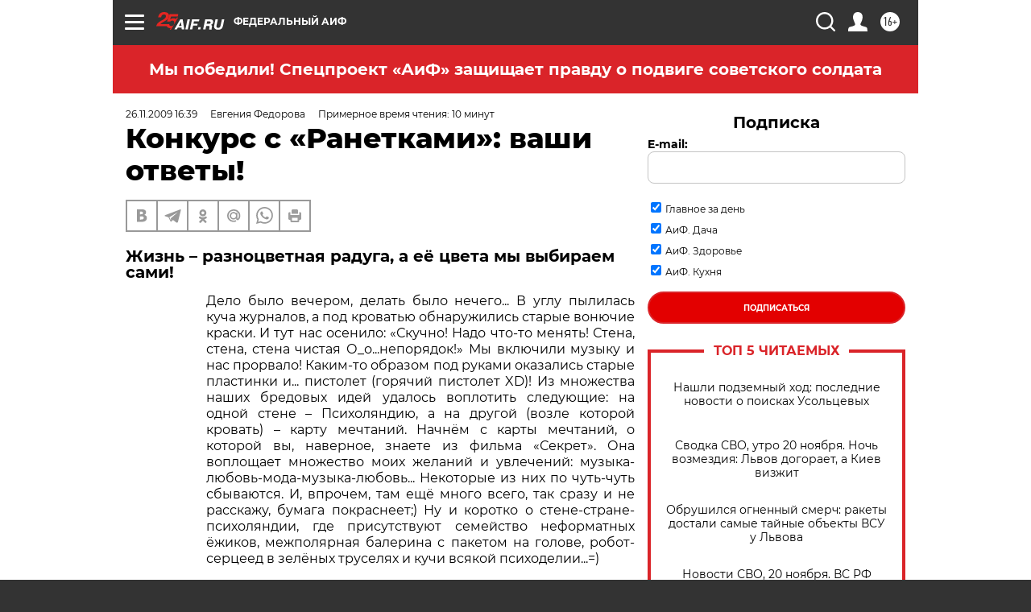

--- FILE ---
content_type: text/html; charset=UTF-8
request_url: https://aif.ru/dosug/1844811
body_size: 48453
content:
<!DOCTYPE html>
<!--[if IE 8]><html class="ie8"> <![endif]-->
<!--[if gt IE 8]><!--><html lang="ru"> <!--<![endif]-->
<head>
    <!-- created_at 20-11-2025 21:58:41 -->
    <script>
        window.isIndexPage = 0;
        window.isMobileBrowser = 0;
        window.disableSidebarCut = 1;
        window.bannerDebugMode = 0;
    </script>

                
                                    <meta http-equiv="Content-Type" content="text/html; charset=utf-8" >
<meta name="format-detection" content="telephone=no" >
<meta name="viewport" content="width=device-width, user-scalable=no, initial-scale=1.0, maximum-scale=1.0, minimum-scale=1.0" >
<meta http-equiv="X-UA-Compatible" content="IE=edge,chrome=1" >
<meta name="HandheldFriendly" content="true" >
<meta name="format-detection" content="telephone=no" >
<meta name="theme-color" content="#ffffff" >
<meta name="description" content="Спасибо вам, друзья, за участие в конкурсе! Сегодня мы публикуем некоторые особенно яркие ваши рассказы и напоминаем, что присылать новые можно до 15 декабря 2009 года!" >
<meta name="keywords" content="Конкурсы" >
<meta name="article:published_time" content="2009-11-26T13:39:32+0300" >
<meta property="og:title" content="Конкурс с «Ранетками»: ваши ответы!" >
<meta property="og:description" content="Спасибо вам, друзья, за участие в конкурсе! Сегодня мы публикуем некоторые особенно яркие ваши рассказы и напоминаем, что присылать новые можно до 15 декабря 2009 года!" >
<meta property="og:type" content="article" >
<meta property="og:image" content="https://aif.ru/img/regions_og_image/0.jpg" >
<meta property="og:url" content="https://aif.ru/dosug/1844811" >
<meta property="og:site_name" content="AiF" >
<meta property="twitter:card" content="summary_large_image" >
<meta property="twitter:site" content="@aifonline" >
<meta property="twitter:title" content="Конкурс с «Ранетками»: ваши ответы!" >
<meta property="twitter:description" content="Спасибо вам, друзья, за участие в конкурсе! Сегодня мы публикуем некоторые особенно яркие ваши рассказы и напоминаем, что присылать новые можно до 15 декабря 2009 года!" >
<meta property="twitter:creator" content="@aifonline" >
<meta property="twitter:domain" content="https://aif.ru/dosug/1844811" >
<meta name="author" content="Евгения Федорова" >
<meta name="facebook-domain-verification" content="jiqbwww7rrqnwzjkizob7wrpmgmwq3" >
        <title>Конкурс с «Ранетками»: ваши ответы! | Аргументы и Факты</title>    <link rel="shortcut icon" type="image/x-icon" href="/favicon.ico" />
    <link rel="icon" type="image/svg+xml" href="/favicon.svg">
    
    <link rel="preload" href="/redesign2018/fonts/montserrat-v15-latin-ext_latin_cyrillic-ext_cyrillic-regular.woff2" as="font" type="font/woff2" crossorigin>
    <link rel="preload" href="/redesign2018/fonts/montserrat-v15-latin-ext_latin_cyrillic-ext_cyrillic-italic.woff2" as="font" type="font/woff2" crossorigin>
    <link rel="preload" href="/redesign2018/fonts/montserrat-v15-latin-ext_latin_cyrillic-ext_cyrillic-700.woff2" as="font" type="font/woff2" crossorigin>
    <link rel="preload" href="/redesign2018/fonts/montserrat-v15-latin-ext_latin_cyrillic-ext_cyrillic-700italic.woff2" as="font" type="font/woff2" crossorigin>
    <link rel="preload" href="/redesign2018/fonts/montserrat-v15-latin-ext_latin_cyrillic-ext_cyrillic-800.woff2" as="font" type="font/woff2" crossorigin>
    <link href="https://aif.ru/amp/dosug/1844811" rel="amphtml" >
<link href="https://aif.ru/dosug/1844811" rel="canonical" >
<link href="https://aif.ru/redesign2018/css/style.css?bff" media="all" rel="stylesheet" type="text/css" >
<link href="https://aif.ru/img/icon/apple_touch_icon_57x57.png?bff" rel="apple-touch-icon" sizes="57x57" >
<link href="https://aif.ru/img/icon/apple_touch_icon_114x114.png?bff" rel="apple-touch-icon" sizes="114x114" >
<link href="https://aif.ru/img/icon/apple_touch_icon_72x72.png?bff" rel="apple-touch-icon" sizes="72x72" >
<link href="https://aif.ru/img/icon/apple_touch_icon_144x144.png?bff" rel="apple-touch-icon" sizes="144x144" >
<link href="https://aif.ru/img/icon/apple-touch-icon.png?bff" rel="apple-touch-icon" sizes="180x180" >
<link href="https://aif.ru/img/icon/favicon-32x32.png?bff" rel="icon" type="image/png" sizes="32x32" >
<link href="https://aif.ru/img/icon/favicon-16x16.png?bff" rel="icon" type="image/png" sizes="16x16" >
<link href="https://aif.ru/img/manifest.json?bff" rel="manifest" >
<link href="https://aif.ru/img/safari-pinned-tab.svg?bff" rel="mask-icon" color="#d55b5b" >
<link href="https://ads.betweendigital.com" rel="preconnect" crossorigin="" >
        <script type="text/javascript">
    //<!--
    var isRedesignPage = true;    //-->
</script>
<script type="text/javascript" src="https://aif.ru/js/output/jquery.min.js?bff"></script>
<script type="text/javascript" src="https://aif.ru/js/output/header_scripts.js?bff"></script>
<script type="text/javascript">
    //<!--
    var _sf_startpt=(new Date()).getTime()    //-->
</script>
<script type="application/ld+json">
    {"@context":"https:\/\/schema.org","@type":"BreadcrumbList","itemListElement":[{"@type":"ListItem","position":1,"name":"\u0410\u0440\u0433\u0443\u043c\u0435\u043d\u0442\u044b \u0438 \u0424\u0430\u043a\u0442\u044b","item":"https:\/\/aif.ru\/"},{"@type":"ListItem","position":2,"name":"\u041a\u043e\u043d\u043a\u0443\u0440\u0441\u044b \u0438 \u0442\u0435\u0441\u0442\u044b","item":"https:\/\/aif.ru\/dosug"},{"@type":"ListItem","position":3,"name":"\u041a\u043e\u043d\u043a\u0443\u0440\u0441 \u0441 \u00ab\u0420\u0430\u043d\u0435\u0442\u043a\u0430\u043c\u0438\u00bb: \u0432\u0430\u0448\u0438 \u043e\u0442\u0432\u0435\u0442\u044b!","item":"https:\/\/aif.ru\/dosug\/1844811"}]}</script>
<script type="application/ld+json">
    {"@context":"https:\/\/schema.org","@type":"Article","mainEntityOfPage":{"@type":"WebPage","@id":"https:\/\/aif.ru\/dosug\/1844811"},"headline":"\u041a\u043e\u043d\u043a\u0443\u0440\u0441 \u0441 \u00ab\u0420\u0430\u043d\u0435\u0442\u043a\u0430\u043c\u0438\u00bb: \u0432\u0430\u0448\u0438 \u043e\u0442\u0432\u0435\u0442\u044b!","articleBody":"\u0416\u0438\u0437\u043d\u044c &ndash; \u0440\u0430\u0437\u043d\u043e\u0446\u0432\u0435\u0442\u043d\u0430\u044f \u0440\u0430\u0434\u0443\u0433\u0430, \u0430 \u0435\u0451 \u0446\u0432\u0435\u0442\u0430 \u043c\u044b \u0432\u044b\u0431\u0438\u0440\u0430\u0435\u043c \u0441\u0430\u043c\u0438!\r\n\r\n\u0414\u0435\u043b\u043e \u0431\u044b\u043b\u043e \u0432\u0435\u0447\u0435\u0440\u043e\u043c, \u0434\u0435\u043b\u0430\u0442\u044c \u0431\u044b\u043b\u043e \u043d\u0435\u0447\u0435\u0433\u043e... \u0412 \u0443\u0433\u043b\u0443 \u043f\u044b\u043b\u0438\u043b\u0430\u0441\u044c \u043a\u0443\u0447\u0430 \u0436\u0443\u0440\u043d\u0430\u043b\u043e\u0432, \u0430 \u043f\u043e\u0434 \u043a\u0440\u043e\u0432\u0430\u0442\u044c\u044e \u043e\u0431\u043d\u0430\u0440\u0443\u0436\u0438\u043b\u0438\u0441\u044c \u0441\u0442\u0430\u0440\u044b\u0435 \u0432\u043e\u043d\u044e\u0447\u0438\u0435 \u043a\u0440\u0430\u0441\u043a\u0438. \u0418 \u0442\u0443\u0442 \u043d\u0430\u0441 \u043e\u0441\u0435\u043d\u0438\u043b\u043e: &laquo;\u0421\u043a\u0443\u0447\u043d\u043e! \u041d\u0430\u0434\u043e \u0447\u0442\u043e-\u0442\u043e \u043c\u0435\u043d\u044f\u0442\u044c! \u0421\u0442\u0435\u043d\u0430, \u0441\u0442\u0435\u043d\u0430, \u0441\u0442\u0435\u043d\u0430 \u0447\u0438\u0441\u0442\u0430\u044f \u041e_\u043e...\u043d\u0435\u043f\u043e\u0440\u044f\u0434\u043e\u043a!&raquo;&nbsp;\u041c\u044b \u0432\u043a\u043b\u044e\u0447\u0438\u043b\u0438 \u043c\u0443\u0437\u044b\u043a\u0443 \u0438 \u043d\u0430\u0441 \u043f\u0440\u043e\u0440\u0432\u0430\u043b\u043e! \u041a\u0430\u043a\u0438\u043c-\u0442\u043e \u043e\u0431\u0440\u0430\u0437\u043e\u043c \u043f\u043e\u0434 \u0440\u0443\u043a\u0430\u043c\u0438 \u043e\u043a\u0430\u0437\u0430\u043b\u0438\u0441\u044c \u0441\u0442\u0430\u0440\u044b\u0435 \u043f\u043b\u0430\u0441\u0442\u0438\u043d\u043a\u0438 \u0438... \u043f\u0438\u0441\u0442\u043e\u043b\u0435\u0442 (\u0433\u043e\u0440\u044f\u0447\u0438\u0439 \u043f\u0438\u0441\u0442\u043e\u043b\u0435\u0442 XD)! \u0418\u0437 \u043c\u043d\u043e\u0436\u0435\u0441\u0442\u0432\u0430 \u043d\u0430\u0448\u0438\u0445 \u0431\u0440\u0435\u0434\u043e\u0432\u044b\u0445 \u0438\u0434\u0435\u0439 \u0443\u0434\u0430\u043b\u043e\u0441\u044c \u0432\u043e\u043f\u043b\u043e\u0442\u0438\u0442\u044c \u0441\u043b\u0435\u0434\u0443\u044e\u0449\u0438\u0435: \u043d\u0430 \u043e\u0434\u043d\u043e\u0439 \u0441\u0442\u0435\u043d\u0435 &ndash; \u041f\u0441\u0438\u0445\u043e\u043b\u044f\u043d\u0434\u0438\u044e, \u0430 \u043d\u0430 \u0434\u0440\u0443\u0433\u043e\u0439 (\u0432\u043e\u0437\u043b\u0435 \u043a\u043e\u0442\u043e\u0440\u043e\u0439 \u043a\u0440\u043e\u0432\u0430\u0442\u044c)&nbsp;&ndash;&nbsp;\u043a\u0430\u0440\u0442\u0443 \u043c\u0435\u0447\u0442\u0430\u043d\u0438\u0439. \u041d\u0430\u0447\u043d\u0451\u043c \u0441 \u043a\u0430\u0440\u0442\u044b \u043c\u0435\u0447\u0442\u0430\u043d\u0438\u0439, \u043e \u043a\u043e\u0442\u043e\u0440\u043e\u0439 \u0432\u044b, \u043d\u0430\u0432\u0435\u0440\u043d\u043e\u0435, \u0437\u043d\u0430\u0435\u0442\u0435 \u0438\u0437 \u0444\u0438\u043b\u044c\u043c\u0430 &laquo;\u0421\u0435\u043a\u0440\u0435\u0442&raquo;. \u041e\u043d\u0430 \u0432\u043e\u043f\u043b\u043e\u0449\u0430\u0435\u0442 \u043c\u043d\u043e\u0436\u0435\u0441\u0442\u0432\u043e \u043c\u043e\u0438\u0445 \u0436\u0435\u043b\u0430\u043d\u0438\u0439 \u0438 \u0443\u0432\u043b\u0435\u0447\u0435\u043d\u0438\u0439: \u043c\u0443\u0437\u044b\u043a\u0430-\u043b\u044e\u0431\u043e\u0432\u044c-\u043c\u043e\u0434\u0430-\u043c\u0443\u0437\u044b\u043a\u0430-\u043b\u044e\u0431\u043e\u0432\u044c... \u041d\u0435\u043a\u043e\u0442\u043e\u0440\u044b\u0435 \u0438\u0437 \u043d\u0438\u0445 \u043f\u043e \u0447\u0443\u0442\u044c-\u0447\u0443\u0442\u044c \u0441\u0431\u044b\u0432\u0430\u044e\u0442\u0441\u044f. \u0418, \u0432\u043f\u0440\u043e\u0447\u0435\u043c, \u0442\u0430\u043c \u0435\u0449\u0451 \u043c\u043d\u043e\u0433\u043e \u0432\u0441\u0435\u0433\u043e, \u0442\u0430\u043a \u0441\u0440\u0430\u0437\u0443 \u0438 \u043d\u0435 \u0440\u0430\u0441\u0441\u043a\u0430\u0436\u0443, \u0431\u0443\u043c\u0430\u0433\u0430 \u043f\u043e\u043a\u0440\u0430\u0441\u043d\u0435\u0435\u0442;) \u041d\u0443 \u0438 \u043a\u043e\u0440\u043e\u0442\u043a\u043e \u043e \u0441\u0442\u0435\u043d\u0435-\u0441\u0442\u0440\u0430\u043d\u0435-\u043f\u0441\u0438\u0445\u043e\u043b\u044f\u043d\u0434\u0438\u0438, \u0433\u0434\u0435 \u043f\u0440\u0438\u0441\u0443\u0442\u0441\u0442\u0432\u0443\u044e\u0442 \u0441\u0435\u043c\u0435\u0439\u0441\u0442\u0432\u043e \u043d\u0435\u0444\u043e\u0440\u043c\u0430\u0442\u043d\u044b\u0445 \u0451\u0436\u0438\u043a\u043e\u0432, \u043c\u0435\u0436\u043f\u043e\u043b\u044f\u0440\u043d\u0430\u044f \u0431\u0430\u043b\u0435\u0440\u0438\u043d\u0430 \u0441 \u043f\u0430\u043a\u0435\u0442\u043e\u043c \u043d\u0430 \u0433\u043e\u043b\u043e\u0432\u0435, \u0440\u043e\u0431\u043e\u0442-\u0441\u0435\u0440\u0446\u0435\u0435\u0434 \u0432 \u0437\u0435\u043b\u0451\u043d\u044b\u0445 \u0442\u0440\u0443\u0441\u0435\u043b\u044f\u0445 \u0438 \u043a\u0443\u0447\u0438 \u0432\u0441\u044f\u043a\u043e\u0439 \u043f\u0441\u0438\u0445\u043e\u0434\u0435\u043b\u0438\u0438...=)&nbsp;\r\n\r\n\u0410\u043b\u0451\u043d\u0430&nbsp;\u041b\u0430\u0431\u0430\u043d\u044c, \u0433.\u0425\u043c\u0435\u043b\u044c\u043d\u0438\u0446\u043a\u0438\u0439, \u0423\u043a\u0440\u0430\u0438\u043d\u0430\r\n\r\n\u0425\u043e\u0440\u043e\u0448\u043e, \u043a\u043e\u0433\u0434\u0430 \u0435\u0441\u0442\u044c \u0441\u0442\u0430\u0440\u0448\u0438\u0439 \u0431\u0440\u0430\u0442!\r\n\r\n\u041f\u0440\u0438\u0432\u0435\u0442, \u0420\u0430\u043d\u0435\u0442\u043a\u0438! \u041f\u0438\u0448\u0435\u0442 \u0432\u0430\u043c \u0441\u0442\u0430\u0440\u0448\u0438\u0439 \u0431\u0440\u0430\u0442 \u0432\u0430\u0448\u0435\u0439 \u0441\u0435\u043c\u0438\u043b\u0435\u0442\u043d\u0435\u0439 \u043f\u043e\u043a\u043b\u043e\u043d\u043d\u0438\u0446\u044b. \u041c\u043e\u0435\u0439 \u0441\u0435\u0441\u0442\u0440\u0435 \u0421\u0430\u0448\u0435 \u043e\u0447\u0435\u043d\u044c \u043d\u0440\u0430\u0432\u0438\u0442\u0441\u044f \u0432\u0430\u0448\u0430 \u0433\u0440\u0443\u043f\u043f\u0430. \u0421\u0430\u0448\u0430 \u0434\u0432\u0430 \u0440\u0430\u0437\u0430 \u043f\u043e\u0441\u0435\u0449\u0430\u043b\u0430 \u0432\u0430\u0448\u0438 \u043a\u043e\u043d\u0446\u0435\u0440\u0442\u044b \u0432 \u0412\u043e\u0440\u043e\u043d\u0435\u0436\u0435. \u0412 \u044d\u0442\u043e\u043c \u0433\u043e\u0434\u0443 \u043e\u043d\u0430 \u043f\u043e\u0448\u043b\u0430 \u0432 1 \u043a\u043b\u0430\u0441\u0441 \u0438 \u0443\u0433\u043e\u0432\u043e\u0440\u0438\u043b\u0430 \u043c\u0430\u043c\u0443 \u043a\u0443\u043f\u0438\u0442\u044c \u0435\u0439 \u0440\u044e\u043a\u0437\u0430\u043a \u0441 &laquo;\u0420\u0430\u043d\u0435\u0442\u043a\u0430\u043c\u0438&raquo;. \u041a\u0430\u0436\u0434\u0443\u044e \u043d\u0435\u0434\u0435\u043b\u044e \u043f\u043e\u043a\u0443\u043f\u0430\u0435\u0442 \u0436\u0443\u0440\u043d\u0430\u043b &laquo;\u0412\u0441\u0435 \u0437\u0432\u0451\u0437\u0434\u044b&raquo; \u0441 \u0432\u0430\u0448\u0438\u043c\u0438 \u043f\u043b\u0430\u043a\u0430\u0442\u0430\u043c\u0438. \u0417\u0430\u0432\u0435\u0441\u0438\u043b\u0430 \u0438\u043c\u0438 \u043f\u043e\u043b\u043a\u043e\u043c\u043d\u0430\u0442\u044b. \u0423\u043a\u0440\u0430\u0441\u0438\u043b\u0430 \u043d\u0430\u0448 \u0441\u0442\u0430\u0440\u044b\u0439 \u0442\u0435\u043b\u0435\u0432\u0438\u0437\u043e\u0440 \u043d\u0430\u043a\u043b\u0435\u0439\u043a\u0430\u043c\u0438, \u043a\u0430\u043b\u0435\u043d\u0434\u0430\u0440\u044f\u043c\u0438, \u043e\u0442\u043a\u0440\u044b\u0442\u043a\u0430\u043c\u0438 \u0441 \u0438\u0437\u043e\u0431\u0440\u0430\u0436\u0435\u043d\u0438\u0435\u043c \u0420\u0430\u043d\u0435\u0442\u043e\u043a. \u041d\u043e\u0441\u0438\u0442 \u0431\u0435\u0439\u0441\u0431\u043e\u043b\u043a\u0443 \u0441 \u0420\u0430\u043d\u0435\u0442\u043a\u0430\u043c\u0438. \u0425\u043e\u0442\u044c \u0435\u0439 \u0435\u0449\u0451 \u043d\u0435\u0442 12 \u043b\u0435\u0442, \u043d\u043e \u043e\u043d\u0430 \u043e\u0447\u0435\u043d\u044c \u0445\u043e\u0447\u0435\u0442 \u043f\u0440\u0438\u043d\u044f\u0442\u044c \u0443\u0447\u0430\u0441\u0442\u0438\u0435 \u0432 \u044d\u0442\u043e\u043c \u043a\u043e\u043d\u043a\u0443\u0440\u0441\u0435. \u042f \u0440\u0435\u0448\u0438\u043b \u0435\u0439 \u0432 \u044d\u0442\u043e\u043c \u043f\u043e\u043c\u043e\u0447\u044c))) \u0412\u043e\u0442 \u0441\u0444\u043e\u0442\u043e\u0433\u0440\u0430\u0444\u0438\u0440\u043e\u0432\u0430\u043b\u0438 \u0447\u0430\u0441\u0442\u044c \u043d\u0430\u0448\u0435\u0439 \u043a\u043e\u043c\u043d\u0430\u0442\u044b. \u041e\u0446\u0435\u043d\u0438\u0432\u0430\u0439\u0442\u0435))\r\n\r\n\u0421\u0430\u0448\u0430 \u041a\u043b\u0438\u043c\u0435\u043d\u043a\u043e, \u0412\u043e\u0440\u043e\u043d\u0435\u0436\u0441\u043a\u0430\u044f \u043e\u0431\u043b\u0430\u0441\u0442\u044c\r\n\r\n\u0424\u0430\u043d\u0442\u0430\u0441\u0442\u0438\u0447\u0435\u0441\u043a\u0438\u0439 \u0447\u0435\u0440\u0434\u0430\u043a!\r\n\r\n\u0421\u0432\u043e\u044e \u043a\u043e\u043c\u043d\u0430\u0442\u0443 \u0440\u043e\u0434\u0438\u0442\u0435\u043b\u0438 \u043c\u043d\u0435 \u043f\u043e\u0440\u0442\u0438\u0442\u044c \u043d\u0435 \u0440\u0430\u0437\u0440\u0435\u0448\u0438\u043b\u0438, \u043f\u043e\u044d\u0442\u043e\u043c\u0443 \u044f \u0437\u0430\u043d\u044f\u043b\u0430\u0441\u044c \u0434\u0438\u0437\u0430\u0439\u043d\u043e\u043c \u0447\u0435\u0440\u0434\u0430\u043a\u0430. \u041f\u0440\u0430\u043a\u0442\u0438\u0447\u0435\u0441\u043a\u0438 \u0432\u0441\u0451 \u0441\u0434\u0435\u043b\u0430\u043b\u0430 \u0441\u0430\u043c\u0430, \u043e\u0447\u0435\u043d\u044c \u0434\u043e\u043b\u0433\u043e \u0438 \u0442\u0449\u0430\u0442\u0435\u043b\u044c\u043d\u043e \u044f \u043f\u0440\u0438\u0434\u0443\u043c\u044b\u0432\u0430\u043b\u0430 \u0440\u0438\u0441\u0443\u043d\u043e\u043a \u0434\u043b\u044f \u0441\u0442\u0435\u043d, \u043d\u043e \u0435\u0449\u0435 \u0434\u043e\u043b\u044c\u0448\u0435 \u044f \u0435\u0433\u043e \u0440\u0438\u0441\u043e\u0432\u0430\u043b\u0430, \u0432 \u043d\u0435\u0441\u043a\u043e\u043b\u044c\u043a\u043e \u0441\u043b\u043e\u0451\u0432. \u0421\u0442\u0443\u043b\u044c\u0447\u0438\u043a \u044f \u0442\u043e\u0436\u0435 \u0434\u0435\u043b\u0430\u043b\u0430 \u0441\u0430\u043c\u0430, \u0432 \u043e\u0431\u0449\u0435\u043c, \u0432\u044b\u0431\u0438\u0440\u0430\u0439\u0442\u0435 \u043c\u0435\u043d\u044f. \u041b\u0435\u043d\u0430, \u0442\u044b \u0441\u0432\u043e\u0439 \u0447\u0443\u0432\u0430\u043a, \u043f\u043e\u0448\u043b\u0438 \u0437\u0430\u0442\u0443\u0441\u0438\u043c \u0432 \u043a\u043b\u0443\u0431\u0435!!!\r\n\r\n\u041d\u0430\u0441\u0442\u044f \u0421\u0435\u0440\u043e\u0432\u0435\u0446, \u0433.\u041e\u043c\u0441\u043a\r\n\r\n\u041a\u043e\u043d\u043a\u0443\u0440\u0441 \u0443\u0436\u0435 \u0438\u0437\u043c\u0435\u043d\u0438\u043b \u043c\u043e\u044e \u0436\u0438\u0437\u043d\u044c!\r\n\r\n\u041c\u043d\u0435 12 \u043b\u0435\u0442. \u0423 \u043c\u0435\u043d\u044f \u0441\u0440\u0435\u0434\u043d\u0438\u0445 \u0440\u0430\u0437\u043c\u0435\u0440\u043e\u0432 \u043a\u043e\u043c\u043d\u0430\u0442\u0430. \u0412 \u043d\u0435\u0439 \u0441\u0442\u043e\u044f\u0442 \u0448\u043a\u0430\u0444, \u043a\u0440\u043e\u0432\u0430\u0442\u044c \u0438 \u0441\u0442\u043e\u043b. \u041e\u043d\u0430 \u043a\u0430\u043a\u0430\u044f-\u0442\u043e \u043e\u0431\u044b\u043a\u043d\u043e\u0432\u0435\u043d\u043d\u0430\u044f, \u043d\u0443 \u043a\u0430\u043a \u0443 \u0432\u0441\u0435\u0445. \u0418 \u0443 \u043c\u0435\u043d\u044f \u0435\u0441\u0442\u044c \u0434\u0432\u0435 \u043c\u0435\u0447\u0442\u044b: \u0432\u0441\u0442\u0440\u0435\u0442\u0438\u0442\u044c\u0441\u044f \u0441 &laquo;\u0420\u0430\u043d\u0435\u0442\u043a\u0430\u043c\u0438&raquo; \u0438 \u043e\u0431\u043e\u0440\u0443\u0434\u043e\u0432\u0430\u0442\u044c \u0441\u0432\u043e\u044e \u043a\u043e\u043c\u043d\u0430\u0442\u0443. \u0418 \u0432\u043e\u0442 \u043c\u043d\u0435 \u0442\u0430\u043a \u043f\u043e\u0432\u0435\u0437\u043b\u043e, \u0447\u0442\u043e \u044f \u043d\u0435\u0434\u0430\u0432\u043d\u043e \u0443\u0432\u0438\u0434\u0435\u043b\u0430 \u0432\u0430\u0448 \u043a\u043e\u043d\u043a\u0443\u0440\u0441. \u041c\u043d\u0435 \u0437\u0430\u0445\u043e\u0442\u0435\u043b\u043e\u0441\u044c \u0441\u0434\u0435\u043b\u0430\u0442\u044c \u0447\u0442\u043e-\u043d\u0438\u0431\u0443\u0434\u044c \u043a\u0440\u0430\u0441\u0438\u0432\u043e\u0435, \u0440\u0430\u0437\u043d\u043e\u0446\u0432\u0435\u0442\u043d\u043e\u0435. \u042f \u0441\u0434\u0435\u043b\u0430\u043b\u0430 \u043d\u0430\u0434\u043f\u0438\u0441\u0438 \u0438 \u0440\u0438\u0441\u0443\u043d\u043a\u0438 \u043d\u0430 \u0441\u0442\u0435\u043d\u0430\u0445, \u043f\u043e\u0432\u0435\u0441\u0438\u043b\u0430 \u0431\u0435\u043b\u044b\u0435 \u0437\u0430\u043d\u0430\u0432\u0435\u0441\u043a\u0438. \u042f \u0432\u044b\u0440\u0435\u0437\u0430\u043b\u0430 \u0444\u0438\u0433\u0443\u0440\u043a\u0438 \u0438\u0437 \u043a\u0430\u0440\u0442\u043e\u043d\u0430 \u0438 \u043f\u043e\u0432\u0435\u0441\u0438\u043b\u0430 \u0438\u0445 \u043d\u0430 \u0437\u0430\u043d\u0430\u0432\u0435\u0441\u043a\u0443 \u0438 \u0446\u0432\u0435\u0442\u043e\u043a. \u041a\u043e\u0433\u0434\u0430 \u044f \u0432 \u0433\u0440\u0443\u0441\u0442\u043d\u043e\u043c \u043d\u0430\u0441\u0442\u0440\u043e\u0435\u043d\u0438\u0438 \u0437\u0430\u0445\u043e\u0436\u0443 \u0432 \u0441\u0432\u043e\u044e \u043a\u043e\u043c\u043d\u0430\u0442\u0443 \u043c\u043d\u0435 \u0441\u0442\u0430\u043d\u043e\u0432\u0438\u0442\u0441\u044f \u0442\u0430\u043a \u0445\u043e\u0440\u043e\u0448\u043e, \u0442\u0430\u043a \u043f\u0440\u0438\u044f\u0442\u043d\u043e. \u042f \u0441\u0442\u0430\u043b\u0430 \u0433\u043e\u0440\u0430\u0437\u0434\u043e \u0431\u043e\u043b\u044c\u0448\u0435 \u0432\u0440\u0435\u043c\u0435\u043d\u0438 \u043f\u0440\u043e\u0432\u043e\u0434\u0438\u0442\u044c \u0432 \u0441\u0432\u043e\u0435\u0439 \u043a\u043e\u043c\u043d\u0430\u0442\u0435!\r\n\r\n\u041c\u0430\u0440\u0438\u044f \u041f\u0430\u0441\u043a\u043e, \u0433.\u041c\u043e\u0441\u043a\u0432\u0430\r\n\r\n\u041a\u043e\u043c\u043d\u0430\u0442\u0430 \u0441\u043f\u043b\u043e\u0448\u043d\u044b\u0445 \u0420\u0430\u043d\u0435\u0442\u043e\u043a\r\n\r\n\u041d\u0430 \u0441\u0442\u0435\u043d\u043a\u0435 \u043f\u0435\u0440\u0435\u0434 \u043a\u043e\u043c\u043d\u0430\u0442\u043e\u0439 \u0432\u0438\u0441\u0438\u0442 \u043c\u043d\u043e\u0433\u043e \u043f\u043b\u0430\u043a\u0430\u0442\u043e\u0432 \u0420\u0430\u043d\u0435\u0442\u043e\u043a. \u0412 \u0441\u0430\u043c\u043e\u0439 \u043a\u043e\u043c\u043d\u0430\u0442\u0435 \u0438\u0445 \u0442\u043e\u0436\u0435 \u043d\u0435\u043c\u0430\u043b\u043e. \u0411\u043e\u043b\u044c\u0448\u043e\u0439 \u0433\u043e\u0440\u0438\u0437\u043e\u043d\u0442\u0430\u043b\u044c\u043d\u044b\u0439 \u0432\u0438\u0441\u0438\u0442 \u043d\u0430\u0434 \u0434\u0432\u0435\u0440\u044c\u044e, \u0430 \u043d\u0430 \u0441\u0442\u0435\u043d\u0430\u0445, \u0432 \u0441\u0442\u0435\u043b\u043b\u0430\u0436\u0435 \u0438 \u043f\u043e\u0432\u0441\u044e\u0434\u0443 \u043f\u043e\u043b\u043d\u043e \u0440\u0430\u0437\u043d\u044b\u0445 \u043f\u043b\u0430\u043a\u0430\u0442\u043e\u0432 \u0420\u0430\u043d\u0435\u0442\u043e\u043a, \u0421\u0430\u0448\u0438 \u0420\u044b\u0431\u0430\u043a\u0430 \u0438 \u043f\u0435\u0440\u0441\u043e\u043d\u0430\u0436\u0435\u0439 \u0444\u0438\u043b\u044c\u043c\u0430 &laquo;\u0421\u0443\u043c\u0435\u0440\u043a\u0438&raquo;.\r\n\r\n\u041d\u0430 \u0441\u0442\u043e\u043b\u0435 \u0432\u0435\u0447\u043d\u044b\u0439 \u0437\u0430\u0432\u0430\u043b &ndash; \u0442\u0435\u043b\u0435\u0444\u043e\u043d, \u043c\u044b\u0448\u043a\u0438 \u0434\u043b\u044f \u043a\u043e\u043c\u043f\u044c\u044e\u0442\u0435\u0440\u0430, \u0442\u0435\u0442\u0440\u0430\u0434\u043a\u0438 \u0438 \u043f\u0440\u043e\u0447\u0438\u0439 \u0445\u043b\u0430\u043c \u043d\u0430\u0432\u0430\u043b\u0435\u043d\u044b \u043f\u043e\u0432\u0435\u0440\u0445 \u043a\u043e\u043c\u043f\u044c\u044e\u0442\u0435\u0440\u0430. \u0421\u043b\u0435\u0432\u0430 \u043e\u0442 \u0441\u0442\u043e\u043b\u0430 \u0447\u0442\u043e-\u0442\u043e \u0432\u0440\u043e\u0434\u0435 \u043f\u043e\u043b\u043a\u0438. \u041d\u0430 \u043d\u0435\u0439 \u0441\u0442\u043e\u0438\u0442 \u043a\u043e\u0440\u043e\u0431\u043a\u0430 \u0441 \u0434\u0438\u0441\u043a\u0430\u043c\u0438, \u0435\u0449\u0435 \u043e\u0434\u043d\u0430 \u0441 \u0440\u0430\u0437\u043d\u044b\u043c\u0438&nbsp;&laquo;\u0420\u0430\u043d\u0435\u0442\u043e\u0447\u043d\u044b\u043c\u0438&raquo; \u0432\u0435\u0449\u0430\u043c\u0438, \u043a\u0440\u0443\u0436\u043a\u0430 \u0432\u0441\u0451 \u0441 \u0442\u0435\u043c\u0438 \u0436\u0435 \u0420\u0430\u043d\u0435\u0442\u043a\u0430\u043c\u0438, \u043d\u0430\u043f\u043e\u043b\u043d\u0435\u043d\u043d\u0430\u044f \u0437\u043d\u0430\u0447\u043a\u0430\u043c\u0438... \u0415\u0441\u043b\u0438 \u0441\u043e\u0431\u0440\u0430\u0442\u044c \u0432\u0441\u0435 \u043c\u043e\u0438 \u0432\u0435\u0449\u0438 \u0441 \u0420\u0430\u043d\u0435\u0442\u043a\u0430\u043c\u0438 \u0438 \u043f\u0440\u043e\u0434\u0430\u0442\u044c \u0447\u0443\u043c\u043e\u0432\u044b\u043c \u0444\u0430\u043d\u0430\u0442\u0430\u043c, \u0445\u0432\u0430\u0442\u0438\u0442 \u043d\u0430 \u043d\u0435\u0431\u043e\u043b\u044c\u0448\u043e\u0439 \u0431\u0438\u0437\u043d\u0435\u0441 :) \u041d\u0430\u0434 \u044d\u0442\u043e\u0439 \u043f\u043e\u043b\u043e\u0447\u043a\u043e\u0439 \u0435\u0441\u0442\u044c \u043c\u0435\u0442\u0430\u043b\u043b\u0438\u0447\u0435\u0441\u043a\u0430\u044f \u043f\u043e\u043b\u043e\u0441\u043a\u0430, \u043a \u043a\u043e\u0442\u043e\u0440\u043e\u0439 \u043c\u0430\u0433\u043d\u0438\u0442\u0430\u043c\u0438 \u043f\u0440\u0438\u043a\u0440\u0435\u043f\u043b\u0435\u043d\u044b \u0430\u0432\u0442\u043e\u0433\u0440\u0430\u0444\u044b, \u043a\u0430\u043b\u0435\u043d\u0434\u0430\u0440\u0438 \u0438 \u0444\u043e\u0442\u043a\u0430 \u0420\u0430\u043d\u0435\u0442\u043e\u043a. \u041d\u0430\u0434 \u0441\u0442\u043e\u043b\u043e\u043c \u0442\u043e\u0436\u0435 \u0435\u0441\u0442\u044c \u043f\u043e\u043b\u043a\u0430. \u041d\u0430 \u043d\u0435\u0439 \u0441\u0442\u043e\u044f\u0442 \u043f\u0430\u043f\u043a\u0438 \u0441 \u0443\u0447\u0435\u0431\u043d\u0438\u043a\u0430\u043c\u0438. \u041f\u043e\u0434 \u0441\u0442\u043e\u043b\u043e\u043c \u0435\u0441\u0442\u044c \u0434\u0432\u0435 \u043a\u043e\u0440\u0437\u0438\u043d\u044b. \u0412 \u043e\u0434\u043d\u043e\u0439 &laquo;\u0412\u0441\u0435 \u0437\u0432\u0435\u0437\u0434\u044b&raquo;&nbsp;\u0437\u0430 \u043f\u043e\u0441\u043b\u0435\u0434\u043d\u044e\u044e \u043f\u0430\u0440\u0443 \u043b\u0435\u0442 \u0438 \u0435\u0449\u0435 \u043c\u043d\u043e\u0433\u043e \u0436\u0443\u0440\u043d\u0430\u043b\u043e\u0432. \u0412 \u0434\u0440\u0443\u0433\u043e\u0439 \u0432\u0441\u044f\u043a\u0438\u0435 \u043f\u0440\u043e\u0432\u043e\u0434\u0430 \u0438 \u043f\u0443\u0445\u043b\u0435\u043d\u044c\u043a\u0430\u044f \u043f\u0430\u043f\u043e\u0447\u043a\u0430 \u0441 \u043d\u0435\u043f\u043e\u0432\u0435\u0448\u0435\u043d\u043d\u044b\u043c\u0438 \u043f\u043b\u0430\u043a\u0430\u0442\u0430\u043c\u0438, \u043d\u0430\u043a\u043b\u0435\u0439\u043a\u0430\u043c\u0438 \u0438 \u0441\u0442\u0430\u0442\u044c\u044f\u043c\u0438 \u0420\u0430\u043d\u0435\u0442\u043e\u043a :)\r\n\r\n\u0421 \u0434\u0440\u0443\u0433\u043e\u0439 \u0441\u0442\u043e\u0440\u043e\u043d\u044b \u043a\u043e\u043c\u043d\u0430\u0442\u044b &ndash; \u043a\u0440\u043e\u0432\u0430\u0442\u044c. \u041d\u0430 \u043d\u0435\u0439 \u043e\u0431\u043e\u0441\u043d\u043e\u0432\u0430\u043b\u0438\u0441\u044c \u0430\u043a\u0443\u0441\u0442\u0438\u0447\u0435\u0441\u043a\u0430\u044f \u0433\u0438\u0442\u0430\u0440\u0430 \u0438 \u043d\u043e\u0443\u0442\u0431\u0443\u043a, \u043f\u043e\u0434 \u043a\u0440\u043e\u0432\u0430\u0442\u044c\u044e \u043f\u0440\u043e\u043f\u0438\u0441\u0430\u043b\u0441\u044f \u043f\u043e\u0439\u043d\u0442\u0435\u0440 \u0420\u043e\u043d\u0438\u043a. \u041d\u0430 \u0441\u043f\u0438\u043d\u043a\u0435 \u0432\u0435\u0441\u044f\u0442 \u043c\u0435\u0434\u0430\u043b\u0438, \u043d\u0430\u0434 \u043a\u0440\u043e\u0432\u0430\u0442\u044c\u044e \u0421\u0430\u0448\u0430 \u0420\u044b\u0431\u0430\u043a)) \u041f\u0435\u0440\u0435\u0434 \u043b\u043e\u0436\u0435\u043c \u0442\u0435\u043b\u0435\u0432\u0438\u0437\u043e\u0440 &laquo;\u0421\u0430\u043c\u0441\u0443\u043d\u0433&raquo;,&nbsp;\u043e\u043a\u0440\u0443\u0436\u0451\u043d\u043d\u044b\u0439 \u043c\u0430\u043a\u0443\u043b\u0430\u0442\u0443\u0440\u043e\u0439, \u0434\u043b\u0438\u043d\u043d\u043e\u0435 \u0437\u0435\u0440\u043a\u0430\u043b\u043e, \u043e\u0431\u0432\u0435\u0448\u0430\u043d\u043d\u043e\u0435 \u0438\u0433\u0440\u0443\u0448\u043a\u0430\u043c\u0438 \u0441 \u043f\u0440\u0438\u0441\u043e\u0441\u043a\u0430\u043c\u0438 \u0438 \u044d\u043b\u0435\u043a\u0442\u0440\u043e\u0433\u0438\u0442\u0430\u0440\u0430 &quot;Ibanez Jem Jr.&quot;\u0441 \u0440\u043e\u0437\u043e\u0432\u044b\u043c \u0440\u0435\u043c\u043d\u0451\u043c \u0432 \u0447\u0435\u0440\u0435\u043f\u0443\u0448\u043a\u0430\u0445. \u041d\u0430 \u043f\u043e\u043b\u0443 \u043f\u0435\u0441\u0442\u0440\u044b\u0439 \u043a\u043e\u0432\u0440\u0438\u043a :)\r\n\r\n\u0415\u0449\u0451 \u0435\u0441\u0442\u044c \u0441\u0442\u0435\u043b\u043b\u0430\u0436 \u043d\u0430 \u043f\u043e\u043b-\u0441\u0442\u0435\u043d\u044b. \u0422\u0430\u043c \u0432\u0441\u044f\u043a\u0438\u0435 &laquo;\u043f\u044b\u043b\u0435\u0441\u0431\u043e\u0440\u043d\u044b\u0435&raquo; \u043a\u043d\u0438\u0433\u0438, \u0441\u0442\u0430\u0442\u0443\u044d\u0442\u043a\u0438, \u043a\u0443\u0431\u043a\u0438 \u043f\u043e \u043f\u043b\u0430\u0432\u0430\u043d\u044c\u044e \u0438 \u043f\u043b\u0430\u043a\u0430\u0442\u044b \u0432\u043d\u0443\u0442\u0440\u0438. \u0415\u0449\u0451 \u0442\u0430\u043c \u0435\u0441\u0442\u044c \u0444\u043e\u0442\u043a\u0430, \u0433\u0434\u0435 \u043c\u043d\u0435 5 \u043b\u0435\u0442 (y\u0430 \u0441\u0430\u043c\u043e\u043c \u0434\u0435\u043b\u0435 \u0442\u0430\u043c \u0437\u0430\u043d\u0430\u0447\u043a\u0430)? \u043a\u043e\u0441\u043c\u0435\u0442\u0438\u0447\u043a\u0430 \u0438 \u043c\u043e\u0438 \u0442\u0430\u043b\u0438\u0441\u043c\u0430\u043d\u0447\u0438\u043a\u0438: \u043f\u043b\u044e\u0448\u0435\u0432\u0430\u044f \u0441\u043e\u0431\u0430\u043a\u0430 \u0441 \u0431\u043e\u043b\u044c\u0448\u0438\u043c\u0438 \u0433\u043b\u0430\u0437\u0430\u043c\u0438 \u0438... \u043d\u0435 \u043c\u043e\u0433\u0443 \u043f\u043e\u043d\u044f\u0442\u044c, \u043a\u0442\u043e \u044d\u0442\u043e, \u0432\u0440\u043e\u0434\u0435 \u0431\u0435\u043b\u044b\u0439 \u043c\u0435\u0434\u0432\u0435\u0434\u044c. \u0420\u044f\u0434\u043e\u043c \u0441 \u043d\u0438\u043c\u0438 \u043a\u043e\u043f\u0438\u043b\u043a\u0430 \u0441 \u043c\u0435\u043b\u043e\u0447\u044c\u044e \u0432 \u0432\u0438\u0434\u0435 \u043f\u0435\u043a\u0438\u043d\u0435\u0441\u0430. \u0420\u044f\u0434\u043e\u043c \u0432\u0438\u0441\u0438\u0442 \u0431\u043e\u043b\u044c\u0448\u0430\u044f \u0442\u0430\u043a\u0430\u044f \u0448\u0442\u0443\u043a\u0430, \u043a \u043a\u043e\u0442\u043e\u0440\u043e\u0439 \u043f\u0440\u0438\u043a\u0440\u0435\u043f\u043b\u0435\u043d\u044b \u0444\u043e\u0442\u043a\u0438. \u0420\u044f\u0434\u043e\u043c \u0441\u043e \u0441\u0442\u043e\u043b\u043e\u043c \u0435\u0441\u0442\u044c \u0434\u0432\u0435\u0440\u044c. \u042d\u0442\u043e \u043c\u043e\u0439 \u0448\u043a\u0430\u0444 \u0438 \u0441\u0435\u043c\u0435\u0439\u043d\u0430\u044f \u043a\u043b\u0430\u0434\u043e\u0432\u043a\u0430. \u0412 \u0448\u043a\u0430\u0444\u0443 \u0435\u0441\u0442\u044c \u0434\u0432\u0435 \u043a\u0430\u0442\u0435\u0433\u043e\u0440\u0438\u0438 \u043e\u0434\u0435\u0436\u0434\u044b: \u0422\u043e, \u0447\u0442\u043e \u043c\u043e\u0436\u043d\u043e \u043d\u043e\u0441\u0438\u0442\u044c \u0432 \u0448\u043a\u043e\u043b\u0443 \u0438 \u0442\u043e, \u0447\u0442\u043e \u043c\u043e\u0436\u043d\u043e \u043d\u043e\u0441\u0438\u0442\u044c \u0432 \u043f\u0440\u0438\u043d\u0446\u0438\u043f\u0435 :) \u0414\u0430\u043b\u044c\u0448\u0435 \u043b\u0435\u0436\u0430\u0442 \u043a\u0430\u043a\u0438\u0435-\u0442\u043e \u043a\u043e\u0440\u043e\u0431\u043a\u0438, \u0441\u0442\u043e\u0438\u0442 \u043f\u044e\u043f\u0438\u0442\u0440 \u0441 \u0441\u0430\u043c\u043e\u0443\u0447\u0438\u0442\u0435\u043b\u0435\u043c. \u041d\u0430 \u0441\u0442\u0435\u043d\u043a\u0435 \u0432\u0438\u0441\u0438\u0442 \u043f\u043b\u0430\u043a\u0430\u0442 \u043a\u0443\u0434\u0440\u044f\u0432\u043e\u0433\u043e \u041c\u0430\u043a\u0430\u0440\u0435\u0432\u0438\u0447\u0430. \u0414\u0430\u0432\u043d\u043e \u0442\u0430\u043a \u0432\u0438\u0441\u0438\u0442...&nbsp;\r\n\r\n\u0412\u043e\u0442 \u0442\u0443\u0442 \u044f \u043e\u0431\u0438\u0442\u0430\u044e:)\r\n\r\n\u0415\u043b\u0438\u0437\u0430\u0432\u0435\u0442\u0430 \u041a\u0430\u0440\u0441\u0430\u043d\u0438\u0434\u0438, \u0433.\u041c\u043e\u0441\u043a\u0432\u0430\r\n\r\n\u0410 \u0432\u0441\u0451 \u043d\u0430\u0447\u0438\u043d\u0430\u043b\u043e\u0441\u044c \u0441 \u043f\u0430\u043b\u044c\u043c\u044b&hellip; \r\n\r\n&nbsp;\r\n\r\n\u0412 \u0434\u0435\u0442\u0441\u0442\u0432\u0435 \u0432\u0441\u0435 \u043c\u043e\u0438 \u043f\u043e\u0434\u0440\u0443\u0436\u043a\u0438 \u043c\u0435\u0447\u0442\u0430\u043b\u0438 \u043e \u0441\u0432\u043e\u0435\u0439 \u043e\u0442\u0434\u0435\u043b\u044c\u043d\u043e\u0439 \u043a\u043e\u043c\u043d\u0430\u0442\u0435. \u0423 \u043c\u0435\u043d\u044f-\u0442\u043e \u043a\u043e\u043c\u043d\u0430\u0442\u0430 \u0431\u044b\u043b\u0430, \u043d\u043e \u043e\u0441\u043e\u0431\u043e\u0439 \u0440\u0430\u0434\u043e\u0441\u0442\u0438 \u043f\u043e \u044d\u0442\u043e\u043c\u0443 \u043f\u043e\u0432\u043e\u0434\u0443 \u044f \u043d\u0435 \u0438\u0441\u043f\u044b\u0442\u044b\u0432\u0430\u043b\u0430, \u0434\u0430\u0436\u0435 \u043d\u0430\u043e\u0431\u043e\u0440\u043e\u0442 &ndash; \u044f \u0435\u0451 \u043d\u0435\u043d\u0430\u0432\u0438\u0434\u0435\u043b\u0430! \u041c\u043d\u0435 \u0442\u0430\u043c \u0431\u044b\u043b\u043e \u043d\u0435\u0443\u044e\u0442\u043d\u043e, \u0441\u043a\u0443\u0447\u043d\u043e. \u0418 \u044f \u043f\u0435\u0440\u0435\u0431\u0440\u0430\u043b\u0430\u0441\u044c \u043e\u0442\u0442\u0443\u0434\u0430 \u0432 \u0437\u0430\u043b, \u043f\u043e\u0431\u043b\u0438\u0436\u0435 \u043a \u0442\u0435\u043b\u0435\u0432\u0438\u0437\u043e\u0440\u0443. \u041d\u043e \u043d\u0430\u0441\u0442\u0430\u043b\u043e &laquo;\u043f\u043b\u0430\u043a\u0430\u0442\u043d\u043e\u0435 \u0432\u0440\u0435\u043c\u044f&raquo; &ndash;&nbsp;\u043f\u0440\u0438\u0448\u043b\u043e\u0441\u044c \u0432\u043e\u0437\u0432\u0440\u0430\u0449\u0430\u0442\u044c\u0441\u044f! \u041f\u043b\u0430\u043a\u0430\u0442\u044b \u0431\u044b\u043b\u0438 \u043f\u043e\u0432\u0435\u0448\u0435\u043d\u044b \u0438 \u0441\u0442\u043e \u0440\u0430\u0437 \u043f\u0435\u0440\u0435\u0432\u0435\u0448\u0430\u043d\u044b \u0438 \u0437\u0430\u043c\u0435\u043d\u0435\u043d\u044b, \u043d\u043e \u0432\u0441\u0451 \u0440\u0430\u0432\u043d\u043e \u0447\u0435\u0433\u043e-\u0442\u043e \u043d\u0435 \u0445\u0432\u0430\u0442\u0430\u043b\u043e&hellip; \u0422\u0430\u043a \u043f\u043e\u044f\u0432\u0438\u043b\u0430\u0441\u044c \u0438\u0434\u0435\u044f \u043d\u0430\u0440\u0438\u0441\u043e\u0432\u0430\u0442\u044c \u043f\u0430\u043b\u044c\u043c\u0443 \u0432\u043e \u0432\u0441\u044e \u0441\u0442\u0435\u043d\u0443 (\u043f\u043e\u0447\u0435\u043c\u0443 \u0438\u043c\u0435\u043d\u043d\u043e \u043f\u0430\u043b\u044c\u043c\u0443? &ndash; \u0442\u043e\u0433\u0434\u0430 \u044f \u043e\u0447\u0435\u043d\u044c \u043b\u044e\u0431\u0438\u043b\u0430 \u0440\u0438\u0441\u043e\u0432\u0430\u0442\u044c \u0438 \u0440\u0438\u0441\u043e\u0432\u0430\u0442\u044c \u043b\u044e\u0431\u0438\u043b\u0430 \u0431\u043e\u043b\u044c\u0448\u0435 \u0432\u0441\u0435\u0433\u043e \u043f\u0430\u043b\u044c\u043c\u044b &ndash;&nbsp;\u0430 \u0432\u043e\u0442 \u043d\u0435 \u043d\u0430\u0434\u043e \u0431\u044b\u043b\u043e \u043c\u0435\u043d\u044f \u0443\u0447\u0438\u0442\u044c \u0438\u0445 \u0440\u0438\u0441\u043e\u0432\u0430\u0442\u044c!). \u041f\u0440\u043e\u0446\u0435\u0441\u0441 \u0448\u0451\u043b \u043c\u0435\u0434\u043b\u0435\u043d\u043d\u043e, \u043d\u043e \u0432\u0435\u0440\u043d\u043e &ndash;&nbsp;\u0431\u044b\u043b\u043e \u043f\u043e\u0442\u0440\u0430\u0447\u0435\u043d\u043e 6 \u0431\u0430\u043d\u043e\u043a \u0433\u0443\u0430\u0448\u0438, \u0438, \u043d\u0430\u043a\u043e\u043d\u0435\u0446, \u043f\u0430\u043b\u044c\u043c\u0430 \u0437\u0430\u043d\u044f\u043b\u0430 \u0441\u0432\u043e\u0451 \u043f\u043e\u0447\u0435\u0442\u043d\u043e\u0435 \u043c\u0435\u0441\u0442\u043e! \u042f\u0440\u043a\u0430\u044f, \u043e\u0434\u0438\u043d\u043e\u043a\u0430\u044f \u043f\u0430\u043b\u044c\u043c\u0430&hellip; \u0441\u0440\u0435\u0434\u0438 \u0442\u0443\u0441\u043a\u043b\u044b\u0445 \u043e\u0431\u043e\u0435\u0432 \u043b\u044e\u0431\u0438\u043c\u043e\u0433\u043e \u043c\u0430\u043c\u0438\u043d\u043e\u0433\u043e \u0446\u0432\u0435\u0442\u0430 \u043f\u0440\u043e\u0441\u0442\u043e \u043f\u043b\u0430\u043a\u0430\u043b\u0430 \u0438 \u0437\u0432\u0430\u043b\u0430 \u043d\u0430 \u043f\u043e\u043c\u043e\u0449\u044c! \u041d\u0443\u0436\u043d\u043e \u0431\u044b\u043b\u043e \u0441\u0440\u043e\u0447\u043d\u043e \u0447\u0442\u043e-\u0442\u043e \u0440\u0435\u0448\u0430\u0442\u044c &ndash; \u043c\u044b\u0441\u043b\u0435\u0439 \u0431\u044b\u043b\u043e \u043c\u043d\u043e\u0433\u043e &ndash; \u0430 \u043d\u0430\u0434\u043e \u0431\u044b\u043b\u043e \u0432\u044b\u0431\u0440\u0430\u0442\u044c \u0442\u0443, \u0435\u0434\u0438\u043d\u0441\u0442\u0432\u0435\u043d\u043d\u0443\u044e, \u0441\u0430\u043c\u0443\u044e \u043a\u0440\u0435\u0430\u0442\u0438\u0432\u043d\u0443\u044e. \u041d\u043e \u0438\u043c\u0435\u043d\u043d\u043e \u044d\u0442\u043e \u0437\u0430\u0441\u0442\u0430\u0432\u043b\u044f\u043b\u043e &laquo;\u0440\u0430\u0437\u043b\u0443\u0447\u0438\u0442\u044c\u0441\u044f&raquo; \u0441 \u043c\u043e\u0438\u043c\u0438 \u0434\u043e\u0440\u043e\u0433\u0438\u043c\u0438 \u0438 \u043b\u044e\u0431\u0438\u043c\u044b\u043c\u0438 (\u043a\u0430\u043a \u043d\u0430 \u0442\u043e\u0442 \u043c\u043e\u043c\u0435\u043d\u0442 \u044f \u0441\u0447\u0438\u0442\u0430\u043b\u0430 ) \u043f\u043b\u0430\u043a\u0430\u0442\u0430\u043c\u0438! \u041d\u043e \u0436\u0438\u0437\u043d\u044c \u043c\u0435\u043d\u044f\u0435\u0442\u0441\u044f, \u043e\u043d\u0430 &ndash; \u043a\u0430\u043a \u043a\u043d\u0438\u0433\u0430, \u0438 \u044f \u0440\u0435\u0448\u0438\u043b\u0430 \u043f\u0435\u0440\u0435\u0432\u0435\u0440\u043d\u0443\u0442\u044c \u044d\u0442\u0443 &laquo;\u043f\u043b\u0430\u043a\u0430\u0442\u043d\u0443\u044e \u0441\u0442\u0440\u0430\u043d\u0438\u0446\u0443&raquo;!\r\n\r\n\u0418 \u0432\u043e\u0442 \u043c\u043e\u044f \u0438\u0434\u0435\u044f \u043d\u0430\u0447\u0430\u043b\u0430 \u0432\u043e\u043f\u043b\u043e\u0449\u0430\u0442\u044c\u0441\u044f \u0432 \u0436\u0438\u0437\u043d\u044c. \u0423\u043c\u043d\u044b\u0435 \u0434\u0438\u0437\u0430\u0439\u043d\u0435\u0440\u0441\u043a\u0438\u0435 \u043a\u043d\u0438\u0436\u043a\u0438 \u0431\u044b\u043b\u0438 \u043e\u0442\u043b\u043e\u0436\u0435\u043d\u044b \u0432 \u0441\u0442\u043e\u0440\u043e\u043d\u0443 &ndash; \u043f\u0440\u0438\u0448\u043b\u043e\u0441\u044c \u043f\u0440\u043e\u0434\u0443\u043c\u044b\u0432\u0430\u0442\u044c \u0438 \u043f\u0440\u043e\u0441\u0447\u0438\u0442\u044b\u0432\u0430\u0442\u044c \u0432\u0441\u0451 \u0441\u0430\u043c\u043e\u0439! \u0412 \u0438\u0442\u043e\u0433\u0435 \u0432\u043c\u0435\u0441\u0442\u043e \u043e\u0434\u043d\u043e\u0439 \u0441\u0442\u0435\u043d\u044b \u0431\u044b\u043b\u0438 \u0440\u0430\u0437\u0440\u0438\u0441\u043e\u0432\u0430\u043d\u044b \u0432\u0441\u0435 \u0447\u0435\u0442\u044b\u0440\u0435 ! \u0422\u0430\u043a \u0443 \u043c\u043e\u0435\u0439 \u043f\u0430\u043b\u044c\u043c\u044b \u043f\u043e\u044f\u0432\u0438\u043b\u0438\u0441\u044c &laquo;\u0441\u043e\u0441\u0435\u0434\u0438&raquo;: \u0434\u0432\u0435 \u043f\u0430\u043b\u044c\u043c\u044b \u043f\u043e\u043c\u0435\u043d\u044c\u0448\u0435, \u043e\u043a\u0435\u0430\u043d, \u0441\u043e\u043b\u043d\u0446\u0435, \u043e\u0431\u043b\u0430\u043a\u0430 \u0438 \u0447\u0430\u0439\u043a\u0430 (\u043c\u043e\u0451 \u043d\u0430\u043f\u043e\u043c\u0438\u043d\u0430\u043d\u0438\u0435 \u043e \u0432\u0435\u0447\u043d\u043e\u043c \u043b\u0435\u0442\u0435)! \u041d\u0430 \u0432\u0442\u043e\u0440\u043e\u0439 \u0441\u0442\u0435\u043d\u0435 &ndash; \u043e\u043a\u043d\u043e (\u0441 \u0446\u0432\u0435\u0442\u043e\u0447\u043a\u0430\u043c\u0438, &laquo;\u0442\u0438\u043f\u043e&raquo; \u0448\u0442\u043e\u0440\u0430\u043c\u0438 \u0438, \u043a\u043e\u043d\u0435\u0447\u043d\u043e \u0436\u0435, \u0441 \u0441\u0435\u0440\u0434\u0435\u0447\u043a\u0430\u043c\u0438 ). \u041d\u0430 \u0442\u0440\u0435\u0442\u044c\u0435\u0439 \u043a\u0440\u0430\u0441\u043e\u0432\u0430\u043b\u0430\u0441\u044c \u0440\u043e\u043c\u0430\u0448\u043a\u0430 &ndash; \u0432\u043e\u0441\u043f\u043e\u043c\u0438\u043d\u0430\u043d\u0438\u0435 \u043e \u043c\u043e\u0441\u043a\u043e\u0432\u0441\u043a\u043e\u043c \u043b\u0435\u0442\u0435 2008-\u0433\u043e . \u0410 \u0447\u0435\u0442\u0432\u0435\u0440\u0442\u0443\u044e \u0441\u0442\u0435\u043d\u0443 (\u0443 \u0444\u0430\u043d\u0442\u0430\u0437\u0438\u0438 \u043c\u043e\u0435\u0439 &laquo;\u0441\u043d\u0435\u0441\u043b\u043e \u043a\u0440\u044b\u0448\u0443 \u0438 \u043e\u043d\u0430 \u0443\u0448\u043b\u0430 \u0432 \u043e\u0442\u043f\u0443\u0441\u043a&raquo; ) \u044f \u0440\u0435\u0448\u0438\u043b\u0430 \u043f\u0440\u043e\u0441\u0442\u043e \u043e\u0434\u043d\u043e\u0442\u043e\u043d\u043d\u043e \u043f\u043e\u043a\u0440\u0430\u0441\u0438\u0442\u044c (\u0445\u043e\u0442\u0435\u043b\u0430 \u0432 \u043e\u0440\u0430\u043d\u0436\u0435\u0432\u044b\u0439 \u0446\u0432\u0435\u0442, &laquo;\u0446\u0432\u0435\u0442 \u043d\u0430\u0441\u0442\u0440\u043e\u0435\u043d\u0438\u044f&raquo; \u043c\u043e\u0435\u0439 \u043b\u0443\u0447\u0448\u0435\u0439 \u043f\u043e\u0434\u0440\u0443\u0436\u043a\u0438, \u043d\u043e \u0441\u0442\u0435\u043d\u0430 \u043f\u043e\u0447\u0435\u043c\u0443-\u0442\u043e \u043f\u043e\u043b\u0443\u0447\u0438\u043b\u0430\u0441\u044c \u043a\u0440\u0430\u0441\u043d\u043e\u0439). \u042d\u0442\u043e \u0431\u044b\u043b\u043e \u0432\u0435\u0441\u043d\u043e\u0439, \u0430 \u0432 \u043a\u043e\u043d\u0446\u0435 \u0430\u0432\u0433\u0443\u0441\u0442\u0430 \u043c\u043e\u044f \u0444\u0430\u043d\u0442\u0430\u0437\u0438\u044f \u0432\u0435\u0440\u043d\u0443\u043b\u0430\u0441\u044c, \u0438 \u044f \u0440\u0435\u0448\u0438\u043b\u0430 &laquo;\u0434\u043e\u0443\u0441\u043e\u0432\u0435\u0440\u0448\u0435\u043d\u0441\u0442\u0432\u043e\u0432\u0430\u0442\u044c&raquo; \u0441\u0432\u043e\u044e \u043a\u043e\u043c\u043d\u0430\u0442\u0443, \u0430 \u0442\u043e\u0447\u043d\u0435\u0435 \u043f\u043e\u0442\u043e\u043b\u043e\u043a (\u044f \u0431\u044b \u0438 \u043d\u0435 \u0432\u0441\u043f\u043e\u043c\u043d\u0438\u043b\u0430 \u043f\u0440\u043e \u043d\u0435\u0433\u043e, \u0435\u0441\u043b\u0438 \u0431\u044b \u0441\u043b\u0443\u0447\u0430\u0439\u043d\u043e \u043d\u0435 \u0441\u043b\u043e\u043c\u0430\u043b\u0430 \u043b\u044e\u0441\u0442\u0440\u0443 ). \u0412\u0438\u0441\u0435\u0442\u044c \u0441 \u043a\u0438\u0441\u0442\u043e\u0447\u043a\u043e\u0439 \u043f\u043e\u0434 \u043f\u043e\u0442\u043e\u043b\u043a\u043e\u043c \u043e\u0447\u0435\u043d\u044c \u0443\u0436 \u043d\u0435 \u0445\u043e\u0442\u0435\u043b\u043e\u0441\u044c (\u0434\u0430 \u0438 \u043f\u043e\u043a\u0440\u0430\u0441\u0438\u0442\u044c \u0432\u043e\u043b\u043e\u0441\u044b \u0442\u043e\u0436\u0435 ) &ndash; \u0442\u043e\u0433\u0434\u0430 \u0432 \u0445\u043e\u0434 \u043f\u043e\u0448\u043b\u0438 \u0441\u0430\u043c\u043e\u043a\u043b\u0435\u044e\u0449\u0430\u044f\u0441\u044f \u0431\u0443\u043c\u0430\u0433\u0430 \u0438 \u043b\u0435\u043d\u0442\u043e\u0447\u043a\u0438 (\u044d\u0445, \u041e\u043b\u0435\u0441\u044c\u043a\u0430, \u0438 \u0437\u0430\u0447\u0435\u043c \u0442\u044b \u043f\u043e\u043a\u0430\u0437\u0430\u043b\u0430 \u043c\u043d\u0435 \u044d\u0442\u043e\u0442 \u043c\u0430\u0433\u0430\u0437\u0438\u043d ). \u041a\u0430\u0437\u0430\u043b\u043e\u0441\u044c \u0431\u044b \u0432\u0441\u0451 &ndash; \u043a\u043e\u043c\u043d\u0430\u0442\u0430 \u043c\u043e\u0435\u0439 \u043c\u0435\u0447\u0442\u044b \u0433\u043e\u0442\u043e\u0432\u0430, \u043d\u043e &ndash; \u0447\u0435\u0433\u043e-\u0442\u043e \u0432\u0441\u0451 \u0440\u0430\u0432\u043d\u043e \u043d\u0435 \u0445\u0432\u0430\u0442\u0430\u043b\u043e&hellip; \u0422\u0443\u0442 \u043d\u0430 \u0433\u043b\u0430\u0437\u0430 \u043f\u043e\u043f\u0430\u043b\u0441\u044f \u043c\u0430\u043c\u0438\u043d \u0441\u0442\u0430\u0440\u044b\u0439 \u0447\u0451\u0440\u043d\u044b\u0439 \u0447\u0435\u043c\u043e\u0434\u0430\u043d - \u0432\u043e\u0442 \u043e\u043d\u0430!!!!! &ndash; \u0444\u0438\u0448\u043a\u0430 \u043c\u043e\u0435\u0439 \u043a\u043e\u043c\u043d\u0430\u0442\u044b!!!!! \u042f \u0440\u0435\u0448\u0438\u043b\u0430 \u0435\u0433\u043e &laquo;\u0437\u0430\u0434\u0438\u0437\u0430\u0439\u043d\u0438\u0442\u044c&raquo;. \u0412\u044b \u043d\u0435 \u043f\u043e\u0432\u0435\u0440\u0438\u0442\u0435, \u043d\u043e \u043f\u044f\u0442\u044c \u0441\u043b\u043e\u0451\u0432 \u043a\u0440\u0430\u0441\u043a\u0438 \u0442\u0432\u043e\u0440\u044f\u0442 \u0447\u0443\u0434\u0435\u0441\u0430 &ndash; \u043e\u043d \u0442\u0430\u043a\u0438 \u0441\u0442\u0430\u043b \u0444\u0438\u043e\u043b\u0435\u0442\u043e\u0432\u044b\u043c ! \u041c\u043e\u0440\u0435 \u0444\u0430\u043d\u0442\u0430\u0437\u0438\u0438, \u043e\u043a\u0435\u0430\u043d \u0438\u0434\u0435\u0439 \u0438 \u043f\u043e\u043b\u0431\u0430\u043d\u043a\u0438 \u0444\u0438\u043e\u043b\u0435\u0442\u043e\u0432\u043e\u0439 \u043a\u0440\u0430\u0441\u043a\u0438 &ndash; \u043d\u0435 \u043f\u0440\u043e\u043f\u0430\u0434\u0430\u0442\u044c \u0436\u0435 \u0434\u043e\u0431\u0440\u0443 - \u0442\u0430\u043a \u0432 \u043c\u043e\u0435\u0439 \u043a\u043e\u043c\u043d\u0430\u0442\u0435 \u043f\u043e\u044f\u0432\u0438\u043b\u0438\u0441\u044c \u0444\u0438\u043e\u043b\u0435\u0442\u043e\u0432\u044b\u0435 \u0434\u0432\u0435\u0440\u044c, \u0440\u0430\u043c\u0430, \u043a\u0440\u043e\u0432\u0430\u0442\u044c \u0438 \u0441\u0442\u0443\u043b !\r\n\r\n\u041c\u043d\u043e\u0433\u0438\u0435 \u0432\u0435\u0449\u0438 \u0441\u0434\u0435\u043b\u0430\u043d\u044b \u043c\u043e\u0438\u043c\u0438 \u0440\u0443\u043a\u0430\u043c\u0438, \u043d\u0430\u043f\u0440\u0438\u043c\u0435\u0440, \u0438\u0437 \u043f\u043b\u0430\u0441\u0442\u043c\u0430\u0441\u0441\u043e\u0432\u044b\u0445 \u0443\u043f\u0430\u043a\u043e\u0432\u043e\u043a \u0438\u0437-\u043f\u043e\u0434 \u043c\u043e\u0440\u043e\u0436\u0435\u043d\u043e\u0433\u043e \u044f &laquo;\u0441\u043c\u0430\u0441\u0442\u0435\u0440\u0438\u043b\u0430&raquo; &laquo;\u0448\u043a\u0430\u0442\u0443\u043b\u043a\u0438&raquo; \u0434\u043b\u044f \u0445\u0440\u0430\u043d\u0435\u043d\u0438\u044f \u0437\u0430\u043a\u043e\u043b\u043e\u043a, \u0440\u0435\u0437\u0438\u043d\u043e\u043a \u0438 \u0432\u0441\u044f\u043a\u043e\u0439 \u0431\u0438\u0436\u0443\u0442\u0435\u0440\u0438\u0438 (\u0434\u043b\u044f \u044d\u0442\u043e\u0433\u043e \u043c\u043d\u0435 \u0432\u0441\u0435\u0433\u043e \u043b\u0438\u0448\u044c \u043f\u043e\u043d\u0430\u0434\u043e\u0431\u0438\u043b\u0441\u044f \u043b\u0430\u043a \u0434\u043b\u044f \u043d\u043e\u0433\u0442\u0435\u0439 \u0438 \u043d\u0435\u043c\u043d\u043e\u0433\u043e \u0444\u0430\u043d\u0442\u0430\u0437\u0438\u0438), \u0430 \u043f\u043e\u0434\u0441\u0442\u0430\u0432\u043a\u0438 \u0434\u043b\u044f \u0445\u0440\u0430\u043d\u0435\u043d\u0438\u044f \u0440\u0443\u0447\u0435\u043a (\u043a\u043e\u0442\u043e\u0440\u044b\u0435 \u044f, \u043a\u0441\u0442\u0430\u0442\u0438, \u043a\u043e\u043b\u043b\u0435\u043a\u0446\u0438\u043e\u043d\u0438\u0440\u0443\u044e) \u044f \u0434\u0435\u043b\u0430\u044e \u0438\u0437 \u0443\u043f\u0430\u043a\u043e\u0432\u043e\u043a \u043e\u0442 \u0432\u0430\u0442\u043d\u044b\u0445 \u043f\u0430\u043b\u043e\u0447\u0435\u043a (\u043f\u0440\u043e\u0434\u0430\u044e\u0442\u0441\u044f \u0442\u0430\u043a\u0438\u0435 \u0440\u043e\u0437\u043e\u0432\u044b\u0435 \u0438 \u0441\u0438\u043d\u0438\u0435) \u0441 \u043f\u043e\u043c\u043e\u0449\u044c\u044e \u043d\u0430\u043a\u043b\u0435\u0435\u043a, \u0441\u0435\u0440\u043f\u0430\u043d\u0442\u0438\u043d\u0430 \u0438 \u0434\u0435\u0442\u0430\u043b\u0435\u043a (\u043d\u0435\u043f\u043e\u043d\u044f\u0442\u043d\u043e \u043e\u0442\u043a\u0443\u0434\u0430 \u0432\u0437\u044f\u0432\u0448\u0438\u0445\u0441\u044f). \u041d\u0430 \u043f\u0430\u043c\u044f\u0442\u044c \u043e \u043c\u043e\u0451\u043c \u043c\u0438\u043d\u0443\u0442\u043d\u043e\u043c \u0443\u0432\u043b\u0435\u0447\u0435\u043d\u0438\u0438 \u0431\u0438\u0441\u0435\u0440\u043e\u0432\u044b\u0448\u0438\u0432\u0430\u043d\u0438\u0435\u043c \u043e\u0441\u0442\u0430\u043b\u0430\u0441\u044c \u043f\u043e\u0434\u0443\u0448\u043a\u0430 \u0441 \u043d\u0430\u0434\u043f\u0438\u0441\u044c\u044e &laquo;\u0420\u0430\u043d\u0435\u0442\u043a\u0438&raquo; (\u043a\u0443\u0434\u0430 \u0436 \u043c\u043e\u044f \u043a\u043e\u043c\u043d\u0430\u0442\u0430 \u0431\u0435\u0437 \u043d\u0438\u0445 ), \u0445\u043e\u0442\u0435\u043b\u0430 \u0435\u0451 \u043f\u043e\u0434\u0430\u0440\u0438\u0442\u044c, \u043d\u043e \u043f\u0435\u0440\u0435\u0434\u0443\u043c\u0430\u043b\u0430 &ndash; \u044d\u043a\u0441\u043a\u043b\u044e\u0437\u0438\u0432 \u043a\u0430\u043a-\u043d\u0438\u043a\u0430\u043a!\r\n\r\n\u0422\u0435\u043f\u0435\u0440\u044c, \u0437\u0430\u0445\u043e\u0434\u044f \u0432 \u0421\u0412\u041e\u042e \u043a\u043e\u043c\u043d\u0430\u0442\u0443 (\u0430 \u0438\u043c\u0435\u043d\u043d\u043e \u0441\u0435\u0439\u0447\u0430\u0441 \u043e\u043d\u0430 \u0441\u0442\u0430\u043b\u0430 \u043f\u043e-\u043d\u0430\u0441\u0442\u043e\u044f\u0449\u0435\u043c\u0443 \u043c\u043e\u0435\u0439, \u0440\u043e\u0434\u043d\u043e\u0439, \u043b\u044e\u0431\u0438\u043c\u043e\u0439!!!!!), \u044f \u043f\u043e\u043f\u0430\u0434\u0430\u044e \u0432 \u0434\u0440\u0443\u0433\u043e\u0439 \u043c\u0438\u0440, \u041c\u041e\u0419 \u043c\u0438\u0440 &ndash; \u0442\u0430\u043c \u0443 \u043a\u0430\u0436\u0434\u043e\u0439 \u0432\u0435\u0449\u0438 \u0441\u0432\u043e\u044f \u0438\u0441\u0442\u043e\u0440\u0438\u044f, \u0434\u043e\u0441\u0442\u043e\u0439\u043d\u0430\u044f \u043e\u0442\u0434\u0435\u043b\u044c\u043d\u043e\u0433\u043e \u0440\u0430\u0441\u0441\u043a\u0430\u0437\u0430, \u0438 \u043f\u0443\u0441\u0442\u044c \u044d\u0442\u043e \u0434\u0430\u0436\u0435 \u043a\u0430\u043a\u0430\u044f-\u043d\u0438\u0431\u0443\u0434\u044c \u0435\u0440\u0443\u043d\u0434\u0430, \u043d\u043e, \u043a\u0430\u043a \u043f\u043e\u043a\u0430\u0437\u044b\u0432\u0430\u0435\u0442 \u043f\u0440\u0430\u043a\u0442\u0438\u043a\u0430, \u0438\u043c\u0435\u043d\u043d\u043e \u0438\u0437-\u0437\u0430 \u0435\u0440\u0443\u043d\u0434\u044b \u0438 \u0441\u043e\u0437\u0434\u0430\u0451\u0442\u0441\u044f \u043e\u0431\u0440\u0430\u0437 ! \u041f\u0440\u043e\u0441\u044b\u043f\u0430\u044f\u0441\u044c \u0443\u0442\u0440\u043e\u043c, \u044f \u0432\u0438\u0436\u0443 \u0442\u043e, \u0447\u0442\u043e \u0445\u043e\u0447\u0443 \u0432\u0438\u0434\u0435\u0442\u044c, \u0442\u043e, \u0447\u0442\u043e \u0437\u0430\u0441\u0442\u0430\u0432\u043b\u044f\u0435\u0442 \u043c\u0435\u043d\u044f \u0434\u0435\u0439\u0441\u0442\u0432\u0438\u0442\u0435\u043b\u044c\u043d\u043e \u043f\u0440\u043e\u0441\u043d\u0443\u0442\u044c\u0441\u044f. \u0418, \u043a\u0441\u0442\u0430\u0442\u0438, \u0434\u0430\u0436\u0435 \u0431\u0443\u0434\u0438\u043b\u044c\u043d\u0438\u043a \u0442\u0435\u043f\u0435\u0440\u044c \u0441\u0442\u0430\u043b \u0437\u0432\u0435\u043d\u0435\u0442\u044c \u043d\u0435 \u0442\u0430\u043a \u043f\u0440\u043e\u0442\u0438\u0432\u043d\u043e.\r\n\r\n\u0418\u0437 \u0441\u0435\u0440\u043e\u0439 \u0438 \u0441\u043a\u0443\u0447\u043d\u043e\u0439 \u043c\u043e\u044f \u043a\u043e\u043c\u043d\u0430\u0442\u0430 \u043f\u0440\u0435\u0432\u0440\u0430\u0442\u0438\u043b\u0430\u0441\u044c \u0432 \u0442\u0443, \u0438\u0437 \u043a\u043e\u0442\u043e\u0440\u043e\u0439 \u043c\u043d\u0435 \u043d\u0435 \u0445\u043e\u0447\u0435\u0442\u0441\u044f \u0443\u0445\u043e\u0434\u0438\u0442\u044c. \u041a\u0430\u043a\u043e\u0439 \u043e\u043d\u0430 \u0441\u0442\u0430\u043b\u0430? &ndash; \u043a\u0430\u043a \u0441\u043a\u0430\u0437\u0430\u043b\u0430 \u043c\u043e\u044f \u0437\u043d\u0430\u043a\u043e\u043c\u0430\u044f, &laquo;\u043a\u0430\u043a \u0431\u0443\u0434\u0442\u043e \u043d\u0435\u0441\u0443\u0449\u0435\u0441\u0442\u0432\u0443\u044e\u0449\u0435\u0439&raquo;! \u041d\u043e \u043e\u043d\u0430 \u0432\u0441\u0451-\u0442\u0430\u043a\u0438 \u0435\u0441\u0442\u044c, \u0443 \u043c\u0435\u043d\u044f \u0435\u0441\u0442\u044c ! \u0418 \u044f \u0431\u0443\u0434\u0443 \u043f\u0440\u043e\u0434\u043e\u043b\u0436\u0430\u0442\u044c \u0434\u0435\u043b\u0430\u0442\u044c \u0435\u0451 \u0442\u0430\u043a\u043e\u0439!!!!!!!\r\n\r\n\u042e\u043b\u0438\u044f&nbsp;\u0413\u043e\u0440\u0435\u0442\u043e\u0432\u0430, \u0433.\u0420\u044f\u0437\u0430\u043d\u044c\r\n\r\n\u0415\u0441\u043b\u0438 \u0434\u043e\u043b\u0433\u043e \u043c\u0443\u0447\u0438\u0442\u044c\u0441\u044f, \u0447\u0442\u043e-\u043d\u0438\u0431\u0443\u0434\u044c&hellip;\r\n\r\n\u0417\u0434\u0440\u0430\u0432\u0441\u0442\u0432\u0443\u0439\u0442\u0435! \u041c\u043e\u044f \u043a\u043e\u043c\u043d\u0430\u0442\u0430 \u043e\u0442 \u0432\u0441\u0435\u0445 \u043e\u0442\u043b\u0438\u0447\u0430\u0435\u0442\u0441\u044f \u0442\u0435\u043c, \u0447\u0442\u043e \u0432 \u043d\u0435\u0439 \u0442\u0432\u043e\u0440\u0447\u0435\u0441\u043a\u0430\u044f \u0430\u0442\u043c\u043e\u0441\u0444\u0435\u0440\u0430! \u0412 \u043d\u0435\u0439 \u043c\u043d\u043e\u0433\u043e: \u0438\u0433\u0440\u0443\u0448\u0435\u043a \u0448\u0438\u0442\u044b\u0445 \u0438 \u0432\u044f\u0437\u0430\u043d\u043d\u044b\u0445 \u043c\u043d\u043e\u0439, \u043c\u0443\u0437\u044b\u043a\u0430\u043b\u044c\u043d\u044b\u0445 \u0438\u043d\u0441\u0442\u0440\u0443\u043c\u0435\u043d\u0442\u043e\u0432 \u0446\u0435\u043b\u044b\u0445 \u0442\u0440\u0438, \u043a\u0430\u0440\u0442\u0438\u043d\u044b \u0438\u0437 \u0441\u043e\u0431\u0440\u0430\u043d\u043d\u044b\u0445 \u043f\u0430\u0437\u043b\u043e\u0432 \u0432\u0435\u0441\u044f\u0442 \u043d\u0430 \u0441\u0442\u0435\u043d\u0435 \u043c\u043e\u0435\u0439 \u043a\u043e\u043c\u043d\u0430\u0442\u044b. \u0418, \u043a\u043e\u043d\u0435\u0447\u043d\u043e \u0436\u0435, \u043d\u0430\u0441\u0442\u0435\u043d\u043d\u044b\u0435 \u0440\u0438\u0441\u0443\u043d\u043a\u0438. \u0420\u043e\u0434\u0438\u0442\u0435\u043b\u0438 \u043d\u0435 \u043f\u0440\u043e\u0442\u0438\u0432 \u0442\u0430\u043a\u043e\u0439 \u0441\u0443\u043c\u0430\u0441\u0448\u0435\u0434\u0448\u0438\u0439 \u043a\u043e\u043c\u043d\u0430\u0442\u044b, \u0434\u0430\u0436\u0435 \u0438\u043d\u043e\u0433\u0434\u0430 \u043f\u043e\u043c\u043e\u0433\u0430\u044e\u0442 \u0435\u0451 \u043e\u0431\u0434\u0435\u043b\u044b\u0432\u0430\u0442\u044c. \u0414\u0440\u0443\u0437\u044c\u044f \u0432 \u0448\u043e\u043a\u0435 \u043e\u0442 \u043a\u043e\u043c\u043d\u0430\u0442\u044b, \u043f\u0440\u0438 \u043c\u0430\u043b\u0435\u0439\u0448\u0435\u0439 \u0432\u043e\u0437\u043c\u043e\u0436\u043d\u043e\u0441\u0442\u0438 \u043d\u0430\u0447\u0438\u043d\u0430\u044e\u0442 \u0444\u043e\u0442\u043e\u0433\u0440\u0430\u0444\u0438\u0440\u043e\u0432\u0430\u0442\u044c\u0441\u044f \u0441 \u0440\u0438\u0441\u0443\u043d\u043a\u0430\u043c\u0438 \u0438 \u0438\u0433\u0440\u0443\u0448\u043a\u0430\u043c\u0438! \u041e\u0447\u0435\u043d\u044c \u043a\u0440\u0443\u0442\u044b\u0435 \u043f\u043e\u043b\u0443\u0447\u0430\u044e\u0442\u0441\u044f \u0444\u043e\u0442\u043a\u0438! \u042f \u0440\u0430\u0434\u0430 \u0447\u0442\u043e \u0443 \u043c\u0435\u043d\u044f \u0442\u0430\u043a\u0430\u044f \u0436\u0438\u0432\u043e\u043f\u0438\u0441\u043d\u0430\u044f \u043a\u043e\u043c\u043d\u0430\u0442\u0430 &ndash; \u043a\u043e\u043d\u0435\u0447\u043d\u043e \u0436\u0435, \u0431\u043b\u0430\u0433\u043e\u0434\u0430\u0440\u044f \u0440\u043e\u0434\u0438\u0442\u0435\u043b\u044f\u043c \u043a\u043e\u0442\u043e\u0440\u044b\u0435 \u043f\u043e\u043c\u043e\u0433\u0430\u044e\u0442 \u0438 \u0440\u0430\u0437\u0440\u0435\u0448\u0430\u044e\u0442 \u0435\u0451 \u043c\u0443\u0447\u0438\u0442\u044c! \u041d\u0430\u0434\u0435\u044e\u0441\u044c, \u0438 \u0432\u0430\u043c \u043f\u043e\u043d\u0440\u0430\u0432\u0438\u0442\u0441\u044f!\r\n\r\n\u041c\u0430\u0440\u0438\u044f \u041b\u0430\u0440\u0438\u043d\u0430, \u0433.\u041a\u0443\u0440\u0441\u043a\r\n\r\n\u0421\u043b\u0435\u0434\u0438\u0442\u0435 \u0437\u0430 \u043e\u0431\u044a\u044f\u0432\u043b\u0435\u043d\u0438\u0435\u043c \u0432 \u0443\u0441\u043b\u043e\u0432\u0438\u044f\u0445 \u043a\u043e\u043d\u043a\u0443\u0440\u0441\u0430 \u0441 &quot;\u0420\u0430\u043d\u0435\u0442\u043a\u0430\u043c\u0438&quot;: \u0420\u0430\u0441\u0441\u043a\u0430\u0436\u0438 \u043e \u0441\u0432\u043e\u0435\u0439 \u0441\u0440\u0435\u0434\u0435 \u043e\u0431\u0438\u0442\u0430\u043d\u0438\u044f \u0438 \u043f\u0440\u043e\u0432\u0435\u0434\u0438 \u0443\u0438\u043a\u0435\u043d\u0434 \u0441 \u0443\u0447\u0430\u0441\u0442\u043d\u0438\u0446\u0430\u043c\u0438 \u0433\u0440\u0443\u043f\u043f\u044b ...","author":[{"type":"Person","name":"\u0415\u0432\u0433\u0435\u043d\u0438\u044f \u0424\u0435\u0434\u043e\u0440\u043e\u0432\u0430","url":"https:\/\/aif.ru\/opinion\/author\/2116180"}],"keywords":["\u041a\u043e\u043d\u043a\u0443\u0440\u0441\u044b \u0438 \u0442\u0435\u0441\u0442\u044b","\u041a\u043e\u043d\u043a\u0443\u0440\u0441\u044b"],"datePublished":"2009-11-26T16:39:32+03:00","dateModified":"2021-03-10T09:54:10+03:00","interactionStatistic":[{"@type":"InteractionCounter","interactionType":"http:\/\/schema.org\/CommentAction","userInteractionCount":0}]}</script>
<script type="text/javascript">
    //<!--
    $(document).ready(function(){
            setTimeout(function(){
                $("input[data-disabled=btn-disabled-html]").removeAttr("disabled");
            }, 1000);
        });    //-->
</script>
<script type="text/javascript" src="https://yastatic.net/s3/passport-sdk/autofill/v1/sdk-suggest-with-polyfills-latest.js?bff"></script>
<script type="text/javascript">
    //<!--
    window.YandexAuthParams = {"oauthQueryParams":{"client_id":"b104434ccf5a4638bdfe8a9101264f3c","response_type":"code","redirect_uri":"https:\/\/aif.ru\/oauth\/yandex\/callback"},"tokenPageOrigin":"https:\/\/aif.ru"};    //-->
</script>
<script type="text/javascript">
    //<!--
    function AdFox_getWindowSize() {
    var winWidth,winHeight;
	if( typeof( window.innerWidth ) == 'number' ) {
		//Non-IE
		winWidth = window.innerWidth;
		winHeight = window.innerHeight;
	} else if( document.documentElement && ( document.documentElement.clientWidth || document.documentElement.clientHeight ) ) {
		//IE 6+ in 'standards compliant mode'
		winWidth = document.documentElement.clientWidth;
		winHeight = document.documentElement.clientHeight;
	} else if( document.body && ( document.body.clientWidth || document.body.clientHeight ) ) {
		//IE 4 compatible
		winWidth = document.body.clientWidth;
		winHeight = document.body.clientHeight;
	}
	return {"width":winWidth, "height":winHeight};
}//END function AdFox_getWindowSize

function AdFox_getElementPosition(elemId){
    var elem;
    
    if (document.getElementById) {
		elem = document.getElementById(elemId);
	}
	else if (document.layers) {
		elem = document.elemId;
	}
	else if (document.all) {
		elem = document.all.elemId;
	}
    var w = elem.offsetWidth;
    var h = elem.offsetHeight;	
    var l = 0;
    var t = 0;
	
    while (elem)
    {
        l += elem.offsetLeft;
        t += elem.offsetTop;
        elem = elem.offsetParent;
    }

    return {"left":l, "top":t, "width":w, "height":h};
} //END function AdFox_getElementPosition

function AdFox_getBodyScrollTop(){
	return self.pageYOffset || (document.documentElement && document.documentElement.scrollTop) || (document.body && document.body.scrollTop);
} //END function AdFox_getBodyScrollTop

function AdFox_getBodyScrollLeft(){
	return self.pageXOffset || (document.documentElement && document.documentElement.scrollLeft) || (document.body && document.body.scrollLeft);
}//END function AdFox_getBodyScrollLeft

function AdFox_Scroll(elemId,elemSrc){
   var winPos = AdFox_getWindowSize();
   var winWidth = winPos.width;
   var winHeight = winPos.height;
   var scrollY = AdFox_getBodyScrollTop();
   var scrollX =  AdFox_getBodyScrollLeft();
   var divId = 'AdFox_banner_'+elemId;
   var ltwhPos = AdFox_getElementPosition(divId);
   var lPos = ltwhPos.left;
   var tPos = ltwhPos.top;

   if(scrollY+winHeight+5 >= tPos && scrollX+winWidth+5 >= lPos){
      AdFox_getCodeScript(1,elemId,elemSrc);
	  }else{
	     setTimeout('AdFox_Scroll('+elemId+',"'+elemSrc+'");',100);
	  }
}//End function AdFox_Scroll    //-->
</script>
<script type="text/javascript">
    //<!--
    function AdFox_SetLayerVis(spritename,state){
   document.getElementById(spritename).style.visibility=state;
}

function AdFox_Open(AF_id){
   AdFox_SetLayerVis('AdFox_DivBaseFlash_'+AF_id, "hidden");
   AdFox_SetLayerVis('AdFox_DivOverFlash_'+AF_id, "visible");
}

function AdFox_Close(AF_id){
   AdFox_SetLayerVis('AdFox_DivOverFlash_'+AF_id, "hidden");
   AdFox_SetLayerVis('AdFox_DivBaseFlash_'+AF_id, "visible");
}

function AdFox_getCodeScript(AF_n,AF_id,AF_src){
   var AF_doc;
   if(AF_n<10){
      try{
	     if(document.all && !window.opera){
		    AF_doc = window.frames['AdFox_iframe_'+AF_id].document;
			}else if(document.getElementById){
			         AF_doc = document.getElementById('AdFox_iframe_'+AF_id).contentDocument;
					 }
		 }catch(e){}
    if(AF_doc){
	   AF_doc.write('<scr'+'ipt type="text/javascript" src="'+AF_src+'"><\/scr'+'ipt>');
	   }else{
	      setTimeout('AdFox_getCodeScript('+(++AF_n)+','+AF_id+',"'+AF_src+'");', 100);
		  }
		  }
}

function adfoxSdvigContent(banID, flashWidth, flashHeight){
	var obj = document.getElementById('adfoxBanner'+banID).style;
	if (flashWidth == '100%') obj.width = flashWidth;
	    else obj.width = flashWidth + "px";
	if (flashHeight == '100%') obj.height = flashHeight;
	    else obj.height = flashHeight + "px";
}

function adfoxVisibilityFlash(banName, flashWidth, flashHeight){
    	var obj = document.getElementById(banName).style;
	if (flashWidth == '100%') obj.width = flashWidth;
	    else obj.width = flashWidth + "px";
	if (flashHeight == '100%') obj.height = flashHeight;
	    else obj.height = flashHeight + "px";
}

function adfoxStart(banID, FirShowFlNum, constVisFlashFir, sdvigContent, flash1Width, flash1Height, flash2Width, flash2Height){
	if (FirShowFlNum == 1) adfoxVisibilityFlash('adfoxFlash1'+banID, flash1Width, flash1Height);
	    else if (FirShowFlNum == 2) {
		    adfoxVisibilityFlash('adfoxFlash2'+banID, flash2Width, flash2Height);
	        if (constVisFlashFir == 'yes') adfoxVisibilityFlash('adfoxFlash1'+banID, flash1Width, flash1Height);
		    if (sdvigContent == 'yes') adfoxSdvigContent(banID, flash2Width, flash2Height);
		        else adfoxSdvigContent(banID, flash1Width, flash1Height);
	}
}

function adfoxOpen(banID, constVisFlashFir, sdvigContent, flash2Width, flash2Height){
	var aEventOpenClose = new Image();
	var obj = document.getElementById("aEventOpen"+banID);
	if (obj) aEventOpenClose.src =  obj.title+'&rand='+Math.random()*1000000+'&prb='+Math.random()*1000000;
	adfoxVisibilityFlash('adfoxFlash2'+banID, flash2Width, flash2Height);
	if (constVisFlashFir != 'yes') adfoxVisibilityFlash('adfoxFlash1'+banID, 1, 1);
	if (sdvigContent == 'yes') adfoxSdvigContent(banID, flash2Width, flash2Height);
}


function adfoxClose(banID, constVisFlashFir, sdvigContent, flash1Width, flash1Height){
	var aEventOpenClose = new Image();
	var obj = document.getElementById("aEventClose"+banID);
	if (obj) aEventOpenClose.src =  obj.title+'&rand='+Math.random()*1000000+'&prb='+Math.random()*1000000;
	adfoxVisibilityFlash('adfoxFlash2'+banID, 1, 1);
	if (constVisFlashFir != 'yes') adfoxVisibilityFlash('adfoxFlash1'+banID, flash1Width, flash1Height);
	if (sdvigContent == 'yes') adfoxSdvigContent(banID, flash1Width, flash1Height);
}    //-->
</script>
<script type="text/javascript" async="true" src="https://yandex.ru/ads/system/header-bidding.js?bff"></script>
<script type="text/javascript" src="https://ad.mail.ru/static/sync-loader.js?bff"></script>
<script type="text/javascript" async="true" src="https://cdn.skcrtxr.com/roxot-wrapper/js/roxot-manager.js?pid=42c21743-edce-4460-a03e-02dbaef8f162"></script>
<script type="text/javascript" src="https://cdn-rtb.sape.ru/js/uids.js?bff"></script>
<script type="text/javascript">
    //<!--
        var adfoxBiddersMap = {
    "betweenDigital": "816043",
 "mediasniper": "2218745",
    "myTarget": "810102",
 "buzzoola": "1096246",
 "adfox_roden-media": "3373170",
    "videonow": "2966090", 
 "adfox_adsmart": "1463295",
  "Gnezdo": "3123512",
    "roxot": "3196121",
 "astralab": "2486209",
  "getintent": "3186204",
 "sape": "2758269",
 "adwile": "2733112",
 "hybrid": "2809332"
};
var syncid = window.rb_sync.id;
	  var biddersCpmAdjustmentMap = {
      'adfox_adsmart': 0.6,
	  'Gnezdo': 0.8,
	  'adwile': 0.8
  };

if (window.innerWidth >= 1024) {
var adUnits = [{
        "code": "adfox_153825256063495017",
  "sizes": [[300, 600], [240,400]],
        "bids": [{
                "bidder": "betweenDigital",
                "params": {
                    "placementId": "3235886"
                }
            },{
                "bidder": "myTarget",
                "params": {
                    "placementId": "555209",
"sendTargetRef": "true",
"additional": {
"fpid": syncid
}			
                }
            },{
                "bidder": "hybrid",
                "params": {
                    "placementId": "6582bbf77bc72f59c8b22f65"
                }
            },{
                "bidder": "buzzoola",
                "params": {
                    "placementId": "1252803"
                }
            },{
                "bidder": "videonow",
                "params": {
                    "placementId": "8503533"
                }
            },{
                    "bidder": "adfox_adsmart",
                    "params": {
						p1: 'cqguf',
						p2: 'hhro'
					}
            },{
                    "bidder": "roxot",
                    "params": {
						placementId: '2027d57b-1cff-4693-9a3c-7fe57b3bcd1f',
						sendTargetRef: true
					}
            },{
                    "bidder": "mediasniper",
                    "params": {
						"placementId": "4417"
					}
            },{
                    "bidder": "Gnezdo",
                    "params": {
						"placementId": "354318"
					}
            },{
                    "bidder": "getintent",
                    "params": {
						"placementId": "215_V_aif.ru_D_Top_300x600"
					}
            },{
                    "bidder": "adfox_roden-media",
                    "params": {
						p1: "dilmj",
						p2: "emwl"
					}
            },{
                    "bidder": "astralab",
                    "params": {
						"placementId": "642ad3a28528b410c4990932"
					}
            }
        ]
    },{
        "code": "adfox_150719646019463024",
		"sizes": [[640,480], [640,360]],
        "bids": [{
                "bidder": "adfox_adsmart",
                    "params": {
						p1: 'cmqsb',
						p2: 'ul'
					}
            },{
                "bidder": "sape",
                "params": {
                    "placementId": "872427",
					additional: {
                       sapeFpUids: window.sapeRrbFpUids || []
                   }				
                }
            },{
                "bidder": "roxot",
                "params": {
                    placementId: '2b61dd56-9c9f-4c45-a5f5-98dd5234b8a1',
					sendTargetRef: true
                }
            },{
                "bidder": "getintent",
                "params": {
                    "placementId": "215_V_aif.ru_D_AfterArticle_640х480"
                }
            }
        ]
    },{
        "code": "adfox_149010055036832877",
		"sizes": [[970,250]],
		"bids": [{
                    "bidder": "adfox_roden-media",
                    "params": {
						p1: 'dilmi',
						p2: 'hfln'
					}
            },{
                    "bidder": "buzzoola",
                    "params": {
						"placementId": "1252804"
					}
            },{
                    "bidder": "getintent",
                    "params": {
						"placementId": "215_V_aif.ru_D_Billboard_970x250"
					}
            },{
                "bidder": "astralab",
                "params": {
                    "placementId": "67bf071f4e6965fa7b30fea3"
                }
            },{
                    "bidder": "hybrid",
                    "params": {
						"placementId": "6582bbf77bc72f59c8b22f66"
					}
            },{
                    "bidder": "myTarget",
                    "params": {
						"placementId": "1462991",
"sendTargetRef": "true",
"additional": {
"fpid": syncid
}			
					}
            }			           
        ]        
    },{
        "code": "adfox_149874332414246474",
		"sizes": [[640,360], [300,250], [640,480]],
		"codeType": "combo",
		"bids": [{
                "bidder": "mediasniper",
                "params": {
                    "placementId": "4419"
                }
            },{
                "bidder": "buzzoola",
                "params": {
                    "placementId": "1220692"
                }
            },{
                "bidder": "astralab",
                "params": {
                    "placementId": "66fd25eab13381b469ae4b39"
                }
            },
			{
                    "bidder": "betweenDigital",
                    "params": {
						"placementId": "4502825"
					}
            }
			           
        ]        
    },{
        "code": "adfox_149848658878716687",
		"sizes": [[300,600], [240,400]],
        "bids": [{
                "bidder": "betweenDigital",
                "params": {
                    "placementId": "3377360"
                }
            },{
                "bidder": "roxot",
                "params": {
                    placementId: 'fdaba944-bdaa-4c63-9dd3-af12fc6afbf8',
					sendTargetRef: true
                }
            },{
                "bidder": "sape",
                "params": {
                    "placementId": "872425",
					additional: {
                       sapeFpUids: window.sapeRrbFpUids || []
                   }
                }
            },{
                "bidder": "adwile",
                "params": {
                    "placementId": "27990"
                }
            }
        ]        
    }
],
	syncPixels = [{
    bidder: 'hybrid',
    pixels: [
    "https://www.tns-counter.ru/V13a****idsh_ad/ru/CP1251/tmsec=idsh_dis/",
    "https://www.tns-counter.ru/V13a****idsh_vid/ru/CP1251/tmsec=idsh_aifru-hbrdis/",
    "https://mc.yandex.ru/watch/66716692?page-url=aifru%3Futm_source=dis_hybrid_default%26utm_medium=%26utm_campaign=%26utm_content=%26utm_term=&page-ref="+window.location.href
]
  }
  ];
} else if (window.innerWidth < 1024) {
var adUnits = [{
        "code": "adfox_14987283079885683",
		"sizes": [[300,250], [300,240]],
        "bids": [{
                "bidder": "betweenDigital",
                "params": {
                    "placementId": "2492448"
                }
            },{
                "bidder": "myTarget",
                "params": {
                    "placementId": "226830",
"sendTargetRef": "true",
"additional": {
"fpid": syncid
}			
                }
            },{
                "bidder": "hybrid",
                "params": {
                    "placementId": "6582bbf77bc72f59c8b22f64"
                }
            },{
                "bidder": "mediasniper",
                "params": {
                    "placementId": "4418"
                }
            },{
                "bidder": "buzzoola",
                "params": {
                    "placementId": "563787"
                }
            },{
                "bidder": "roxot",
                "params": {
                    placementId: '20bce8ad-3a5e-435a-964f-47be17e201cf',
					sendTargetRef: true
                }
            },{
                "bidder": "videonow",
                "params": {
                    "placementId": "2577490"
                }
            },{
                "bidder": "adfox_adsmart",
                    "params": {
						p1: 'cqmbg',
						p2: 'ul'
					}
            },{
                    "bidder": "Gnezdo",
                    "params": {
						"placementId": "354316"
					}
            },{
                    "bidder": "getintent",
                    "params": {
						"placementId": "215_V_aif.ru_M_Top_300x250"
					}
            },{
                    "bidder": "adfox_roden-media",
                    "params": {
						p1: "dilmx",
						p2: "hbts"
					}
            },{
                "bidder": "astralab",
                "params": {
                    "placementId": "642ad47d8528b410c4990933"
                }
            }			
        ]        
    },{
        "code": "adfox_153545578261291257",
		"bids": [{
                    "bidder": "sape",
                    "params": {
						"placementId": "872426",
					additional: {
                       sapeFpUids: window.sapeRrbFpUids || []
                   }
					}
            },{
                    "bidder": "roxot",
                    "params": {
						placementId: 'eb2ebb9c-1e7e-4c80-bef7-1e93debf197c',
						sendTargetRef: true
					}
            }
			           
        ]        
    },{
        "code": "adfox_165346609120174064",
		"sizes": [[320,100]],
		"bids": [            
            		{
                    "bidder": "buzzoola",
                    "params": {
						"placementId": "1252806"
					}
            },{
                    "bidder": "getintent",
                    "params": {
						"placementId": "215_V_aif.ru_M_FloorAd_320x100"
					}
            }
			           
        ]        
    },{
        "code": "adfox_155956315896226671",
		"bids": [            
            		{
                    "bidder": "buzzoola",
                    "params": {
						"placementId": "1252805"
					}
            },{
                    "bidder": "sape",
                    "params": {
						"placementId": "887956",
					additional: {
                       sapeFpUids: window.sapeRrbFpUids || []
                   }
					}
            },{
                    "bidder": "myTarget",
                    "params": {
						"placementId": "821424",
"sendTargetRef": "true",
"additional": {
"fpid": syncid
}			
					}
            }
			           
        ]        
    },{
        "code": "adfox_149874332414246474",
		"sizes": [[640,360], [300,250], [640,480]],
		"codeType": "combo",
		"bids": [{
                "bidder": "adfox_roden-media",
                "params": {
					p1: 'dilmk',
					p2: 'hfiu'
				}
            },{
                "bidder": "mediasniper",
                "params": {
                    "placementId": "4419"
                }
            },{
                "bidder": "roxot",
                "params": {
                    placementId: 'ba25b33d-cd61-4c90-8035-ea7d66f011c6',
					sendTargetRef: true
                }
            },{
                "bidder": "adwile",
                "params": {
                    "placementId": "27991"
                }
            },{
                    "bidder": "Gnezdo",
                    "params": {
						"placementId": "354317"
					}
            },{
                    "bidder": "getintent",
                    "params": {
						"placementId": "215_V_aif.ru_M_Comboblock_300x250"
					}
            },{
                    "bidder": "astralab",
                    "params": {
						"placementId": "66fd260fb13381b469ae4b3f"
					}
            },{
                    "bidder": "betweenDigital",
                    "params": {
						"placementId": "4502825"
					}
            }
			]        
    }
],
	syncPixels = [
  {
    bidder: 'hybrid',
    pixels: [
    "https://www.tns-counter.ru/V13a****idsh_ad/ru/CP1251/tmsec=idsh_mob/",
    "https://www.tns-counter.ru/V13a****idsh_vid/ru/CP1251/tmsec=idsh_aifru-hbrmob/",
    "https://mc.yandex.ru/watch/66716692?page-url=aifru%3Futm_source=mob_hybrid_default%26utm_medium=%26utm_campaign=%26utm_content=%26utm_term=&page-ref="+window.location.href
]
  }
  ];
}
var userTimeout = 1500;
window.YaHeaderBiddingSettings = {
    biddersMap: adfoxBiddersMap,
	biddersCpmAdjustmentMap: biddersCpmAdjustmentMap,
    adUnits: adUnits,
    timeout: userTimeout,
    syncPixels: syncPixels	
};    //-->
</script>
<script type="text/javascript">
    //<!--
    window.yaContextCb = window.yaContextCb || []    //-->
</script>
<script type="text/javascript" async="true" src="https://yandex.ru/ads/system/context.js?bff"></script>
<script type="text/javascript">
    //<!--
    window.EventObserver = {
    observers: {},

    subscribe: function (name, fn) {
        if (!this.observers.hasOwnProperty(name)) {
            this.observers[name] = [];
        }
        this.observers[name].push(fn)
    },
    
    unsubscribe: function (name, fn) {
        if (!this.observers.hasOwnProperty(name)) {
            return;
        }
        this.observers[name] = this.observers[name].filter(function (subscriber) {
            return subscriber !== fn
        })
    },
    
    broadcast: function (name, data) {
        if (!this.observers.hasOwnProperty(name)) {
            return;
        }
        this.observers[name].forEach(function (subscriber) {
            return subscriber(data)
        })
    }
};    //-->
</script>
<script type="text/javascript">
    //<!--
    
		if (window.is_mobile_browser) {
			document.write('\x3Cscript src="//cdnjs.cloudflare.com/ajax/libs/probtn/1.0.1/includepb.min.js">\x3C/script>');
		}
	    //-->
</script>    
    <script>
  var adcm_config ={
    id:1064,
    platformId: 64,
    init: function () {
      window.adcm.call();
    }
  };
</script>
<script src="https://tag.digitaltarget.ru/adcm.js" async></script>    <script async src="https://www.googletagservices.com/tag/js/gpt.js"></script>
<script async src="https://cdn-b.notsy.io/aif/ym.js"></script>
<script>
window.notsyCmd = window.notsyCmd || [];
window.notsyCmd.push(function() {
window.notsyInit(

{ "pageVersionAutodetect": true }
);
});
</script><meta name="yandex-verification" content="8955d390668df851" /><meta name="pmail-verification" content="3ceefc399ea825d3fbd26afe47883715">    <link rel="stylesheet" type="text/css" media="print" href="https://aif.ru/redesign2018/css/print.css?bff" />
    <base href=""/>
</head><body class="region__0 dosug_content_body">
<div class="overlay"></div>
<!-- Rating@Mail.ru counter -->
<script type="text/javascript">
var _tmr = window._tmr || (window._tmr = []);
_tmr.push({id: "59428", type: "pageView", start: (new Date()).getTime()});
(function (d, w, id) {
  if (d.getElementById(id)) return;
  var ts = d.createElement("script"); ts.type = "text/javascript"; ts.async = true; ts.id = id;
  ts.src = "https://top-fwz1.mail.ru/js/code.js";
  var f = function () {var s = d.getElementsByTagName("script")[0]; s.parentNode.insertBefore(ts, s);};
  if (w.opera == "[object Opera]") { d.addEventListener("DOMContentLoaded", f, false); } else { f(); }
})(document, window, "topmailru-code");
</script><noscript><div>
<img src="https://top-fwz1.mail.ru/counter?id=59428;js=na" style="border:0;position:absolute;left:-9999px;" alt="Top.Mail.Ru" />
</div></noscript>
<!-- //Rating@Mail.ru counter -->



<div class="container white_bg" id="container">
    
        <noindex><div class="adv_content bp__body_first adwrapper"><div class="banner_params hide" data-params="{&quot;id&quot;:5465,&quot;num&quot;:1,&quot;place&quot;:&quot;body_first&quot;}"></div>
<!--AdFox START-->
<!--aif_direct-->
<!--Площадка: AIF_fullscreen/catfish / * / *-->
<!--Тип баннера: CatFish-->
<!--Расположение: <верх страницы>-->
<div id="adfox_155956532411722131"></div>
<script>
window.yaContextCb.push(()=>{
    Ya.adfoxCode.create({
      ownerId: 249933,
        containerId: 'adfox_155956532411722131',
type: 'fullscreen',
platform: 'desktop',
        params: {
            pp: 'g',
            ps: 'didj',
            p2: 'gkue',
            puid1: ''
        }
    });
});
</script></div></noindex>
        
        <!--баннер над шапкой--->
                <div class="banner_box">
            <div class="main_banner">
                <noindex><div class="adv_content bp__header no_portr cont_center adwrapper no_mob"><div class="banner_params hide" data-params="{&quot;id&quot;:1500,&quot;num&quot;:1,&quot;place&quot;:&quot;header&quot;}"></div>
<center data-slot="1500">

<!--AdFox START-->
<!--aif_direct-->
<!--Площадка: AIF.ru / * / *-->
<!--Тип баннера: Background-->
<!--Расположение: <верх страницы>-->
<div id="adfox_149010055036832877"></div>
<script>
window.yaContextCb.push(()=>{
    Ya.adfoxCode.create({
      ownerId: 249933,
        containerId: 'adfox_149010055036832877',
        params: {
            pp: 'g',
            ps: 'chxs',
            p2: 'fmis'
          
        }
    });
});
</script>

<script>
$(document).ready(function() {
$('#container').addClass('total_branb_no_top');
 });
</script>
<style>
body > a[style] {position:fixed !important;}
</style> 
  


</center></div></noindex>            </div>
        </div>
                <!--//баннер  над шапкой--->

    <script>
	currentUser = new User();
</script>

<header class="header">
    <div class="count_box_nodisplay">
    <div class="couter_block"><!--LiveInternet counter-->
<script type="text/javascript"><!--
document.write("<img src='https://counter.yadro.ru//hit;AIF?r"+escape(document.referrer)+((typeof(screen)=="undefined")?"":";s"+screen.width+"*"+screen.height+"*"+(screen.colorDepth?screen.colorDepth:screen.pixelDepth))+";u"+escape(document.URL)+";h"+escape(document.title.substring(0,80))+";"+Math.random()+"' width=1 height=1 alt=''>");
//--></script><!--/LiveInternet--></div></div>    <div class="topline">
    <a href="#" class="burger openCloser">
        <div class="burger__wrapper">
            <span class="burger__line"></span>
            <span class="burger__line"></span>
            <span class="burger__line"></span>
        </div>
    </a>

    
    <a href="/" class="logo_box">
                <img width="96" height="22" src="https://aif.ru/redesign2018/img/logo_25.svg?bff" alt="Аргументы и Факты">
            </a>
    <div itemscope itemtype="http://schema.org/Organization" class="schema_org">
        <img itemprop="logo" src="https://aif.ru/redesign2018/img/logo.svg?bff" />
        <a itemprop="url" href="/"></a>
        <meta itemprop="name" content="АО «Аргументы и Факты»" />
        <div itemprop="address" itemscope itemtype="http://schema.org/PostalAddress">
            <meta itemprop="postalCode" content="101000" />
            <meta itemprop="addressLocality" content="Москва" />
            <meta itemprop="streetAddress" content="ул. Мясницкая, д. 42"/>
            <meta itemprop="addressCountry" content="RU"/>
            <a itemprop="telephone" href="tel:+74956465757">+7 (495) 646 57 57</a>
        </div>
    </div>
    <div class="age16 age16_topline">16+</div>
    <a href="#" class="region regionOpenCloser">
        <img width="19" height="25" src="https://aif.ru/redesign2018/img/location.svg?bff"><span>Федеральный АиФ</span>
    </a>
    <div class="topline__slot">
         <noindex><div class="adv_content bp__header_in_topline adwrapper"><div class="banner_params hide" data-params="{&quot;id&quot;:6014,&quot;num&quot;:1,&quot;place&quot;:&quot;header_in_topline&quot;}"></div>
<!--AdFox START-->
<!--aif_direct-->
<!--Площадка: AiF_pixel / Все страницы / 1x1-->
<!--Категория: <не задана>-->
<!--Баннер: <не задана>-->
<!--Тип баннера: 1x1-->
<div id="adfox_175031790948991857"></div>
<script>
    window.yaContextCb.push(()=>{
        Ya.adfoxCode.create({
            ownerId: 249933,
            containerId: 'adfox_175031790948991857',
            params: {
                p1: 'bziow',
                p2: 'frfe',
                pfc: 'hjfgr',
                pfb: 'bgzeze',
                puid1: ''
            }
        })
    })
</script>
</div></noindex>    </div>

    <!--a class="topline__hashtag" href="https://aif.ru/health/coronavirus/?utm_medium=header&utm_content=covid&utm_source=aif">#остаемсядома</a-->
    <div class="auth_user_status_js">
        <a href="#" class="user auth_link_login_js auth_open_js"><img width="24" height="24" src="https://aif.ru/redesign2018/img/user_ico.svg?bff"></a>
        <a href="/profile" class="user auth_link_profile_js" style="display: none"><img width="24" height="24" src="https://aif.ru/redesign2018/img/user_ico.svg?bff"></a>
    </div>
    <div class="search_box">
        <a href="#" class="search_ico searchOpener">
            <img width="24" height="24" src="https://aif.ru/redesign2018/img/search_ico.svg?bff">
        </a>
        <div class="search_input">
            <form action="/search" id="search_form1">
                <input type="text" name="text" maxlength="50"/>
            </form>
        </div>
    </div>
</div>

<div class="fixed_menu topline">
    <div class="cont_center">
        <a href="#" class="burger openCloser">
            <div class="burger__wrapper">
                <span class="burger__line"></span>
                <span class="burger__line"></span>
                <span class="burger__line"></span>
            </div>
        </a>
        <a href="/" class="logo_box">
                        <img width="96" height="22" src="https://aif.ru/redesign2018/img/logo_25.svg?bff" alt="Аргументы и Факты">
                    </a>
        <div class="age16 age16_topline">16+</div>
        <a href="/" class="region regionOpenCloser">
            <img width="19" height="25" src="https://aif.ru/redesign2018/img/location.svg?bff">
            <span>Федеральный АиФ</span>
        </a>
        <div class="topline__slot">
            <noindex><div class="adv_content bp__header_in_topline adwrapper"><div class="banner_params hide" data-params="{&quot;id&quot;:6014,&quot;num&quot;:1,&quot;place&quot;:&quot;header_in_topline&quot;}"></div>
<!--AdFox START-->
<!--aif_direct-->
<!--Площадка: AiF_pixel / Все страницы / 1x1-->
<!--Категория: <не задана>-->
<!--Баннер: <не задана>-->
<!--Тип баннера: 1x1-->
<div id="adfox_175031790948991857"></div>
<script>
    window.yaContextCb.push(()=>{
        Ya.adfoxCode.create({
            ownerId: 249933,
            containerId: 'adfox_175031790948991857',
            params: {
                p1: 'bziow',
                p2: 'frfe',
                pfc: 'hjfgr',
                pfb: 'bgzeze',
                puid1: ''
            }
        })
    })
</script>
</div></noindex>        </div>

        <!--a class="topline__hashtag" href="https://aif.ru/health/coronavirus/?utm_medium=header&utm_content=covid&utm_source=aif">#остаемсядома</a-->
        <div class="auth_user_status_js">
            <a href="#" class="user auth_link_login_js auth_open_js"><img width="24" height="24" src="https://aif.ru/redesign2018/img/user_ico.svg?bff"></a>
            <a href="/profile" class="user auth_link_profile_js" style="display: none"><img width="24" height="24" src="https://aif.ru/redesign2018/img/user_ico.svg?bff"></a>
        </div>
        <div class="search_box">
            <a href="#" class="search_ico searchOpener">
                <img width="24" height="24" src="https://aif.ru/redesign2018/img/search_ico.svg?bff">
            </a>
            <div class="search_input">
                <form action="/search">
                    <input type="text" name="text" maxlength="50" >
                </form>
            </div>
        </div>
    </div>
</div>    <div class="regions_box">
    <nav class="cont_center">
        <ul class="regions">
            <li><a href="https://aif.ru?from_menu=1">ФЕДЕРАЛЬНЫЙ</a></li>
            <li><a href="https://spb.aif.ru">САНКТ-ПЕТЕРБУРГ</a></li>

            
                                    <li><a href="https://adigea.aif.ru">Адыгея</a></li>
                
            
                                    <li><a href="https://arh.aif.ru">Архангельск</a></li>
                
            
                
            
                
            
                                    <li><a href="https://astrakhan.aif.ru">Астрахань</a></li>
                
            
                                    <li><a href="https://altai.aif.ru">Барнаул</a></li>
                
            
                                    <li><a href="https://aif.by">Беларусь</a></li>
                
            
                                    <li><a href="https://bel.aif.ru">Белгород</a></li>
                
            
                
            
                                    <li><a href="https://bryansk.aif.ru">Брянск</a></li>
                
            
                                    <li><a href="https://bur.aif.ru">Бурятия</a></li>
                
            
                                    <li><a href="https://vl.aif.ru">Владивосток</a></li>
                
            
                                    <li><a href="https://vlad.aif.ru">Владимир</a></li>
                
            
                                    <li><a href="https://vlg.aif.ru">Волгоград</a></li>
                
            
                                    <li><a href="https://vologda.aif.ru">Вологда</a></li>
                
            
                                    <li><a href="https://vrn.aif.ru">Воронеж</a></li>
                
            
                
            
                                    <li><a href="https://dag.aif.ru">Дагестан</a></li>
                
            
                
            
                                    <li><a href="https://ivanovo.aif.ru">Иваново</a></li>
                
            
                                    <li><a href="https://irk.aif.ru">Иркутск</a></li>
                
            
                                    <li><a href="https://kazan.aif.ru">Казань</a></li>
                
            
                                    <li><a href="https://kzaif.kz">Казахстан</a></li>
                
            
                
            
                                    <li><a href="https://klg.aif.ru">Калининград</a></li>
                
            
                
            
                                    <li><a href="https://kaluga.aif.ru">Калуга</a></li>
                
            
                                    <li><a href="https://kamchatka.aif.ru">Камчатка</a></li>
                
            
                
            
                                    <li><a href="https://karel.aif.ru">Карелия</a></li>
                
            
                                    <li><a href="https://kirov.aif.ru">Киров</a></li>
                
            
                                    <li><a href="https://komi.aif.ru">Коми</a></li>
                
            
                                    <li><a href="https://kostroma.aif.ru">Кострома</a></li>
                
            
                                    <li><a href="https://kuban.aif.ru">Краснодар</a></li>
                
            
                                    <li><a href="https://krsk.aif.ru">Красноярск</a></li>
                
            
                                    <li><a href="https://krym.aif.ru">Крым</a></li>
                
            
                                    <li><a href="https://kuzbass.aif.ru">Кузбасс</a></li>
                
            
                
            
                
            
                                    <li><a href="https://aif.kg">Кыргызстан</a></li>
                
            
                                    <li><a href="https://mar.aif.ru">Марий Эл</a></li>
                
            
                                    <li><a href="https://saransk.aif.ru">Мордовия</a></li>
                
            
                                    <li><a href="https://murmansk.aif.ru">Мурманск</a></li>
                
            
                
            
                                    <li><a href="https://nn.aif.ru">Нижний Новгород</a></li>
                
            
                                    <li><a href="https://nsk.aif.ru">Новосибирск</a></li>
                
            
                
            
                                    <li><a href="https://omsk.aif.ru">Омск</a></li>
                
            
                                    <li><a href="https://oren.aif.ru">Оренбург</a></li>
                
            
                                    <li><a href="https://penza.aif.ru">Пенза</a></li>
                
            
                                    <li><a href="https://perm.aif.ru">Пермь</a></li>
                
            
                                    <li><a href="https://pskov.aif.ru">Псков</a></li>
                
            
                                    <li><a href="https://rostov.aif.ru">Ростов-на-Дону</a></li>
                
            
                                    <li><a href="https://rzn.aif.ru">Рязань</a></li>
                
            
                                    <li><a href="https://samara.aif.ru">Самара</a></li>
                
            
                
            
                                    <li><a href="https://saratov.aif.ru">Саратов</a></li>
                
            
                                    <li><a href="https://sakhalin.aif.ru">Сахалин</a></li>
                
            
                
            
                                    <li><a href="https://smol.aif.ru">Смоленск</a></li>
                
            
                
            
                                    <li><a href="https://stav.aif.ru">Ставрополь</a></li>
                
            
                
            
                                    <li><a href="https://tver.aif.ru">Тверь</a></li>
                
            
                                    <li><a href="https://tlt.aif.ru">Тольятти</a></li>
                
            
                                    <li><a href="https://tomsk.aif.ru">Томск</a></li>
                
            
                                    <li><a href="https://tula.aif.ru">Тула</a></li>
                
            
                                    <li><a href="https://tmn.aif.ru">Тюмень</a></li>
                
            
                                    <li><a href="https://udm.aif.ru">Удмуртия</a></li>
                
            
                
            
                                    <li><a href="https://ul.aif.ru">Ульяновск</a></li>
                
            
                                    <li><a href="https://ural.aif.ru">Урал</a></li>
                
            
                                    <li><a href="https://ufa.aif.ru">Уфа</a></li>
                
            
                
            
                
            
                                    <li><a href="https://hab.aif.ru">Хабаровск</a></li>
                
            
                
            
                                    <li><a href="https://chv.aif.ru">Чебоксары</a></li>
                
            
                                    <li><a href="https://chel.aif.ru">Челябинск</a></li>
                
            
                                    <li><a href="https://chr.aif.ru">Черноземье</a></li>
                
            
                                    <li><a href="https://chita.aif.ru">Чита</a></li>
                
            
                                    <li><a href="https://ugra.aif.ru">Югра</a></li>
                
            
                                    <li><a href="https://yakutia.aif.ru">Якутия</a></li>
                
            
                                    <li><a href="https://yamal.aif.ru">Ямал</a></li>
                
            
                                    <li><a href="https://yar.aif.ru">Ярославль</a></li>
                
                    </ul>
    </nav>
</div>    <div class="top_menu_box">
    <div class="cont_center">
        <nav class="top_menu main_menu_wrapper_js">
                            <ul class="main_menu main_menu_js" id="rubrics">
                                                        <li  class="menuItem top_level_item_js">

        <a  href="/special" title="Спецпроекты">Спецпроекты</a>
    
    </li>                                                <li  class="menuItem top_level_item_js">

        <a  href="https://aif.ru/society/gallery/trend-5100" title="Красивые открытки и картинки" id="custommenu-11717">Красивые открытки и картинки</a>
    
    </li>                                                <li  data-rubric_id="8593" class="menuItem top_level_item_js">

        <a  href="/socpodderzka" title="Социальная поддержка государства" id="custommenu-11420">Социальная поддержка государства</a>
    
    </li>                                                <li  class="menuItem top_level_item_js">

        <a  href="https://aif.ru/opinion/author/21326" title="Репортажи военкора АиФ" id="custommenu-11445">Репортажи военкора АиФ</a>
    
    </li>                                                <li  class="menuItem top_level_item_js">

        <a  href="https://aif.ru/politics/world/trend_4110" title="Спецоперация на Украине" id="custommenu-11091">Спецоперация на Украине</a>
    
    </li>                                                <li  class="menuItem top_level_item_js">

        <a  href="https://aif.ru/money/economy/trend-5161" title="ВЭФ-2025" id="custommenu-11713">ВЭФ-2025</a>
    
    </li>                                                <li  class="menuItem top_level_item_js">

        <a  href="https://aif.ru/money/trend-5109" title="ПМЭФ-2025" id="custommenu-11454">ПМЭФ-2025</a>
    
    </li>                                                <li  class="menuItem top_level_item_js">

        <a  href="https://aif.ru/society/army/trend-5039" title="Центр «Воин»" id="custommenu-11485">Центр «Воин»</a>
    
    </li>                                                <li  data-rubric_id="8388" class="menuItem top_level_item_js">

        <a  href="/mobilization" title="Частичная мобилизация в РФ" id="custommenu-11199">Частичная мобилизация в РФ</a>
    
    </li>                                                                                                                                <li  class="menuItem top_level_item_js">

        <a  href="https://aif.ru/importozamjeshchjenije" title="Все об импортозамещении" id="custommenu-10889">Все об импортозамещении</a>
    
    </li>                                                <li  class="menuItem top_level_item_js">

        <a  href="https://aif.ru/natsionalniye_proekti_rossii" title="Национальные проекты России" id="custommenu-11197">Национальные проекты России</a>
    
    </li>                                                <li  data-rubric_id="4" class="menuItem top_level_item_js">

        <a  href="/society" title="Общество" id="custommenu-4291">Общество</a>
    
            <div class="subrubrics_box submenu_js">
            <ul>
                                                            <li  data-rubric_id="7378" class="menuItem">

        <a  href="/society/75_victory" title="75 лет Победе" id="custommenu-10200">75 лет Победе</a>
    
    </li>                                                                                <li  class="menuItem">

        <a  href="https://aif.ru/politics/russia/trend_4001" title="Просто о сложном" id="custommenu-10494">Просто о сложном</a>
    
    </li>                                                                                <li  data-rubric_id="5" class="menuItem">

        <a  href="/society/web" title="Сеть" id="custommenu-4319">Сеть</a>
    
    </li>                                                                                <li  data-rubric_id="6" class="menuItem">

        <a  href="/society/science" title="Наука" id="custommenu-4320">Наука</a>
    
    </li>                                                                                <li  data-rubric_id="7" class="menuItem">

        <a  href="/society/healthcare" title="Здравоохранение" id="custommenu-4321">Здравоохранение</a>
    
    </li>                                                                                <li  class="menuItem">

        <a  href="https://aif.ru/society/safety/trend-5006" title="Осторожно, мошенники!" id="custommenu-11466">Осторожно, мошенники!</a>
    
    </li>                                                                                <li  data-rubric_id="8" class="menuItem">

        <a  href="/society/army" title="Армия" id="custommenu-4322">Армия</a>
    
    </li>                                                                                <li  data-rubric_id="4189" class="menuItem">

        <a  href="/society/safety" title="Безопасность" id="custommenu-6555">Безопасность</a>
    
    </li>                                                                                <li  data-rubric_id="9" class="menuItem">

        <a  href="/society/education" title="Образование" id="custommenu-4323">Образование</a>
    
    </li>                                                                                <li  data-rubric_id="10" class="menuItem">

        <a  href="/society/law" title="Право" id="custommenu-4324">Право</a>
    
    </li>                                                                                <li  class="menuItem">

        <a  href="https://aif.ru/politics/russia/trend_3106" title="Дальний Восток" id="custommenu-11194">Дальний Восток</a>
    
    </li>                                                                                <li  class="menuItem">

        <a  href="https://aif.ru/society/ecology/trend_3858" title="Арктика — территория развития" id="custommenu-10197">Арктика — территория развития</a>
    
    </li>                                                                                <li  data-rubric_id="6003" class="menuItem">

        <a  href="/society/ecology" title="Экология" id="custommenu-8880">Экология</a>
    
    </li>                                                                                <li  data-rubric_id="5976" class="menuItem">

        <a  href="/society/mchs" title="МЧС России" id="custommenu-8825">МЧС России</a>
    
    </li>                                                                                <li  class="menuItem">

        <a  href="https://aif.ru/society/ecology/trend_3277" title="Мусора.нет" id="custommenu-9679">Мусора.нет</a>
    
    </li>                                                                                <li  data-rubric_id="5970" class="menuItem">

        <a  href="/society/agronews" title="Агроновости" id="custommenu-8823">Агроновости</a>
    
    </li>                                                                                <li  data-rubric_id="11" class="menuItem">

        <a  href="/society/history" title="История" id="custommenu-4325">История</a>
    
    </li>                                                                                <li  data-rubric_id="12" class="menuItem">

        <a  href="/society/people" title="Люди" id="custommenu-4326">Люди</a>
    
    </li>                                                                                <li  data-rubric_id="13" class="menuItem">

        <a  href="/society/religion" title="Религия" id="custommenu-4327">Религия</a>
    
    </li>                                                                                <li  data-rubric_id="14" class="menuItem">

        <a  href="/society/ptransport" title="Общественный транспорт" id="custommenu-4328">Общественный транспорт</a>
    
    </li>                                                                                <li  data-rubric_id="4213" class="menuItem">

        <a  href="/society/media" title="СМИ" id="custommenu-6593">СМИ</a>
    
    </li>                                                                                <li  data-rubric_id="3052" class="menuItem">

        <a  href="/society/nature" title="Природа" id="custommenu-5642">Природа</a>
    
    </li>                                                                                <li  data-rubric_id="107" class="menuItem">

        <a  href="/travel" title="Туризм" id="custommenu-4307">Туризм</a>
    
    </li>                                                                                <li  data-rubric_id="4388" class="menuItem">

        <a  href="/society/charity" title="Благотворительность" id="custommenu-6892">Благотворительность</a>
    
    </li>                                                                                                                    <li  data-rubric_id="4351" class="menuItem">

        <a  href="/society/changeonelife" title="Измени одну жизнь" id="custommenu-6821">Измени одну жизнь</a>
    
    </li>                                                                                <li  data-rubric_id="4319" class="menuItem">

        <a  href="/society/gallery" title="Галереи" id="custommenu-6731">Галереи</a>
    
    </li>                                                                                <li  data-rubric_id="4196" class="menuItem">

        <a  href="/society/opinion" title="Мнение" id="custommenu-6814">Мнение</a>
    
    </li>                                                </ul>
        </div>
    </li>                                                <li  data-rubric_id="15" class="menuItem top_level_item_js">

        <a  href="/incidents" title="Происшествия" id="custommenu-4292">Происшествия</a>
    
    </li>                                                <li  data-rubric_id="1" class="menuItem top_level_item_js">

        <a  href="/politics" title="Политика" id="custommenu-4290">Политика</a>
    
            <div class="subrubrics_box submenu_js">
            <ul>
                                                            <li  data-rubric_id="2" class="menuItem">

        <a  href="/politics/russia" title="В России" id="custommenu-4317">В России</a>
    
    </li>                                                                                <li  class="menuItem">

        <a  href="https://aif.ru/politics/russia/trend_4077" title="Госдума 2021" id="custommenu-10520">Госдума 2021</a>
    
    </li>                                                                                <li  data-rubric_id="7279" class="menuItem">

        <a  href="/politics/elections" title="Московские выборы" id="custommenu-10048">Московские выборы</a>
    
    </li>                                                                                <li  data-rubric_id="3" class="menuItem">

        <a  href="/politics/world" title="В мире" id="custommenu-4318">В мире</a>
    
    </li>                                                                                <li  class="menuItem">

        <a  href="https://aif.ru/politics/russia/trend_2830" title="Итоги пятилетки. Курская область" id="custommenu-8911">Итоги пятилетки. Курская область</a>
    
    </li>                                                                                <li  data-rubric_id="4316" class="menuItem">

        <a  href="/politics/gallery" title="Галереи" id="custommenu-6894">Галереи</a>
    
    </li>                                                                                <li  data-rubric_id="4198" class="menuItem">

        <a  href="/politics/opinion" title="Мнения" id="custommenu-6893">Мнения</a>
    
    </li>                                                </ul>
        </div>
    </li>                                                <li  data-rubric_id="16" class="menuItem top_level_item_js">

        <a  href="/money" title="Деньги" id="custommenu-4293">Деньги</a>
    
            <div class="subrubrics_box submenu_js">
            <ul>
                                                            <li  data-rubric_id="2988" class="menuItem">

        <a  href="/money/economy" title="Экономика" id="custommenu-5777">Экономика</a>
    
    </li>                                                                                <li  data-rubric_id="17" class="menuItem">

        <a  href="/money/corruption" title="Коррупция" id="custommenu-4329">Коррупция</a>
    
    </li>                                                                                <li  data-rubric_id="18" class="menuItem">

        <a  href="/money/business" title="Карьера и бизнес" id="custommenu-4330">Карьера и бизнес</a>
    
    </li>                                                                                <li  data-rubric_id="19" class="menuItem">

        <a  href="/money/mymoney" title="Личные деньги" id="custommenu-4331">Личные деньги</a>
    
    </li>                                                                                <li  data-rubric_id="20" class="menuItem">

        <a  href="/money/company" title="Компании" id="custommenu-4332">Компании</a>
    
    </li>                                                                                <li  data-rubric_id="21" class="menuItem">

        <a  href="/money/market" title="Рынок" id="custommenu-4333">Рынок</a>
    
    </li>                                                                                <li  class="menuItem">

        <a  href="https://aif.ru/money/mymoney/trend_4660" title="Финансовый ответ" id="custommenu-11432">Финансовый ответ</a>
    
    </li>                                                                                <li  class="menuItem">

        <a  href="https://industry.aif.ru/" title="Время созидать!" id="custommenu-10887">Время созидать!</a>
    
    </li>                                                                                <li  class="menuItem">

        <a  href="https://aif.ru/importozamjeshchjenije" title="Импортозамещение" id="custommenu-10888">Импортозамещение</a>
    
    </li>                                                                                <li  class="menuItem">

        <a  href="https://perspektivy-ii-investicii.aif.ru/" title="Преобразование России" id="custommenu-11453">Преобразование России</a>
    
    </li>                                                </ul>
        </div>
    </li>                                                <li  data-rubric_id="6992" class="menuItem top_level_item_js">

        <a  href="/moscow" title="Москва" id="custommenu-9829">Москва</a>
    
    </li>                                                <li  data-rubric_id="23" class="menuItem top_level_item_js">

        <a  href="/culture" title="Культура" id="custommenu-4294">Культура</a>
    
            <div class="subrubrics_box submenu_js">
            <ul>
                                                            <li  data-rubric_id="3073" class="menuItem">

        <a  href="/culture/movie" title="Кино" id="custommenu-4334">Кино</a>
    
    </li>                                                                                <li  data-rubric_id="25" class="menuItem">

        <a  href="/culture/theater" title="Театр" id="custommenu-4335">Театр</a>
    
    </li>                                                                                <li  data-rubric_id="26" class="menuItem">

        <a  href="/culture/book" title="Книги" id="custommenu-4336">Книги</a>
    
    </li>                                                                                <li  data-rubric_id="27" class="menuItem">

        <a  href="/culture/art" title="Искусство" id="custommenu-4337">Искусство</a>
    
    </li>                                                                                <li  data-rubric_id="3043" class="menuItem">

        <a  href="/culture/showbiz" title="Шоу-бизнес" id="custommenu-5644">Шоу-бизнес</a>
    
    </li>                                                                                <li  data-rubric_id="28" class="menuItem">

        <a  href="/culture/person" title="Персона" id="custommenu-4338">Персона</a>
    
    </li>                                                                                <li  data-rubric_id="29" class="menuItem">

        <a  href="/culture/problem" title="Проблема" id="custommenu-4339">Проблема</a>
    
    </li>                                                                                <li  data-rubric_id="30" class="menuItem">

        <a  href="/culture/freeway" title="Куда пойти" id="custommenu-4340">Куда пойти</a>
    
    </li>                                                                                <li  data-rubric_id="4322" class="menuItem">

        <a  href="/culture/gallery" title="Галереи" id="custommenu-6729">Галереи</a>
    
    </li>                                                                                <li  data-rubric_id="4281" class="menuItem">

        <a  href="/culture/classic" title="Актуальная классика" id="custommenu-6819">Актуальная классика</a>
    
    </li>                                                </ul>
        </div>
    </li>                                                <li  data-rubric_id="32" class="menuItem top_level_item_js">

        <a  href="/sport" title="Спорт" id="custommenu-4295">Спорт</a>
    
            <div class="subrubrics_box submenu_js">
            <ul>
                                                            <li  data-rubric_id="34" class="menuItem">

        <a  href="/sport/football" title="Футбол" id="custommenu-4342">Футбол</a>
    
    </li>                                                                                <li  data-rubric_id="35" class="menuItem">

        <a  href="/sport/hockey" title="Хоккей" id="custommenu-4343">Хоккей</a>
    
    </li>                                                                                <li  data-rubric_id="36" class="menuItem">

        <a  href="/sport/winter" title="Зимние виды" id="custommenu-4344">Зимние виды</a>
    
    </li>                                                                                <li  data-rubric_id="37" class="menuItem">

        <a  href="/sport/summer" title="Летние виды" id="custommenu-4345">Летние виды</a>
    
    </li>                                                                                <li  data-rubric_id="38" class="menuItem">

        <a  href="/sport/other" title="Другие виды" id="custommenu-4346">Другие виды</a>
    
    </li>                                                                                <li  data-rubric_id="39" class="menuItem">

        <a  href="/sport/olymp" title="Олимпиада" id="custommenu-4347">Олимпиада</a>
    
    </li>                                                                                <li  data-rubric_id="40" class="menuItem">

        <a  href="/sport/structure" title="Инфраструктура" id="custommenu-4348">Инфраструктура</a>
    
    </li>                                                                                <li  data-rubric_id="41" class="menuItem">

        <a  href="/sport/person" title="Персона" id="custommenu-4349">Персона</a>
    
    </li>                                                                                <li  data-rubric_id="4315" class="menuItem">

        <a  href="/sport/gallery" title="Фото" id="custommenu-6730">Фото</a>
    
    </li>                                                </ul>
        </div>
    </li>                                                <li  data-rubric_id="42" class="menuItem top_level_item_js">

        <a  href="/food" title="Кухня" id="custommenu-6274">Кухня</a>
    
            <div class="subrubrics_box submenu_js">
            <ul>
                                                            <li  data-rubric_id="44" class="menuItem">

        <a  href="/food/recipies" title="Рецепты" id="custommenu-6910">Рецепты</a>
    
    </li>                                                                                <li  data-rubric_id="45" class="menuItem">

        <a  href="/food/graphicrecipies" title="Рецепты в инфографике" id="custommenu-6911">Рецепты в инфографике</a>
    
    </li>                                                                                <li  data-rubric_id="46" class="menuItem">

        <a  href="/food/products" title="Продукты и напитки" id="custommenu-6912">Продукты и напитки</a>
    
    </li>                                                                                <li  data-rubric_id="47" class="menuItem">

        <a  href="/food/diet" title="Питание и диеты" id="custommenu-6913">Питание и диеты</a>
    
    </li>                                                                                <li  data-rubric_id="53" class="menuItem">

        <a  href="/food/tricks" title="Кулинарные хитрости" id="custommenu-6918">Кулинарные хитрости</a>
    
    </li>                                                                                <li  data-rubric_id="49" class="menuItem">

        <a  href="/food/master" title="Мастер-классы" id="custommenu-6917">Мастер-классы</a>
    
    </li>                                                                                <li  data-rubric_id="52" class="menuItem">

        <a  href="/food/children" title="Детское питание" id="custommenu-6914">Детское питание</a>
    
    </li>                                                                                <li  data-rubric_id="48" class="menuItem">

        <a  href="/food/world" title="Кухни мира" id="custommenu-6915">Кухни мира</a>
    
    </li>                                                                                <li  data-rubric_id="51" class="menuItem">

        <a  href="/food/household" title="Бытовая техника" id="custommenu-6916">Бытовая техника</a>
    
    </li>                                                                                <li  class="menuItem">

        <a  href="https://aif.ru/food/debate" title="Дебаты " id="custommenu-7134">Дебаты </a>
    
    </li>                                                                                                                    <li  data-rubric_id="4742" class="menuItem">

        <a  href="/food/pro" title="журнал АиФ ПРО кухню" id="custommenu-7360">журнал АиФ ПРО кухню</a>
    
    </li>                                                                                <li  class="menuItem">

        <a  href="https://aif.ru/food/products/trend_4312" title="Вкусы России 2021" id="custommenu-10515">Вкусы России 2021</a>
    
    </li>                                                </ul>
        </div>
    </li>                                                <li  data-rubric_id="54" class="menuItem top_level_item_js">

        <a  href="/dacha" title="Дача " id="custommenu-6275">Дача </a>
    
            <div class="subrubrics_box submenu_js">
            <ul>
                                                            <li  data-rubric_id="55" class="menuItem">

        <a  href="/dacha/ogorod" title="Огород" id="custommenu-6284">Огород</a>
    
    </li>                                                                                <li  data-rubric_id="56" class="menuItem">

        <a  href="/dacha/garden" title="Сад" id="custommenu-6285">Сад</a>
    
    </li>                                                                                                                    <li  data-rubric_id="58" class="menuItem">

        <a  href="/dacha/construction" title="Стройка и дизайн" id="custommenu-6288">Стройка и дизайн</a>
    
    </li>                                                                                <li  data-rubric_id="59" class="menuItem">

        <a  href="/dacha/help" title="Помощь юриста" id="custommenu-6289">Помощь юриста</a>
    
    </li>                                                                                    </ul>
        </div>
    </li>                                                <li  data-rubric_id="61" class="menuItem top_level_item_js">

        <a  href="/health" title="Здоровье" id="custommenu-4298">Здоровье</a>
    
            <div class="subrubrics_box submenu_js">
            <ul>
                                                            <li  data-rubric_id="7473" class="menuItem">

        <a  href="/health/coronavirus" title="Все о коронавирусе" id="custommenu-10428">Все о коронавирусе</a>
    
    </li>                                                                                <li  class="menuItem">

        <a  href="https://aif.ru/zdorovoe_pitanie/" title="Здоровое питание" id="custommenu-10896">Здоровое питание</a>
    
    </li>                                                                                <li  class="menuItem">

        <a  href="https://aif.ru/health/life/trend_3305" title=" Здоровый голос" id="custommenu-9831"> Здоровый голос</a>
    
    </li>                                                                                <li  data-rubric_id="63" class="menuItem">

        <a  href="/health/life" title="Здоровая жизнь" id="custommenu-4366">Здоровая жизнь</a>
    
    </li>                                                                                <li  data-rubric_id="65" class="menuItem">

        <a  href="/health/food" title="Правильное питание" id="custommenu-4368">Правильное питание</a>
    
    </li>                                                                                <li  data-rubric_id="66" class="menuItem">

        <a  href="/health/children" title="Здоровье ребенка" id="custommenu-4369">Здоровье ребенка</a>
    
    </li>                                                                                <li  data-rubric_id="64" class="menuItem">

        <a  href="/health/secrets" title="Секреты красоты" id="custommenu-4367">Секреты красоты</a>
    
    </li>                                                                                <li  class="menuItem">

        <a  href="https://aif.ru/life_stories_zdorovoe_pitanie/" title="Правила питания" id="custommenu-11195">Правила питания</a>
    
    </li>                                                                                <li  class="menuItem">

        <a  href="https://aif.ru/health/trend_3269" title="Лазерная эпиляция" id="custommenu-9677">Лазерная эпиляция</a>
    
    </li>                                                                                <li  data-rubric_id="67" class="menuItem">

        <a  href="/health/psychologic" title="Психология жизни" id="custommenu-4370">Психология жизни</a>
    
    </li>                                                                                <li  class="menuItem">

        <a  href="https://aif.ru/health/life/trend_4082" title="Как защитить себя от вирусов?" id="custommenu-10522">Как защитить себя от вирусов?</a>
    
    </li>                                                                                <li  data-rubric_id="6729" class="menuItem">

        <a  href="/health/health_time" title="Время здоровья" id="custommenu-9605">Время здоровья</a>
    
    </li>                                                                                <li  data-rubric_id="3041" class="menuItem">

        <a  href="/health/mens_health" title="Мужское здоровье" id="custommenu-5636">Мужское здоровье</a>
    
    </li>                                                                                <li  data-rubric_id="3238" class="menuItem">

        <a  href="/health/leksprav" title="Лекарственный справочник " id="custommenu-6432">Лекарственный справочник </a>
    
    </li>                                                                                <li  class="menuItem">

        <a  href="https://aif.ru/gazeta/archive/edition/2" title="Газета АиФ Здоровье" id="custommenu-7497">Газета АиФ Здоровье</a>
    
    </li>                                                                                <li  data-rubric_id="4743" class="menuItem">

        <a  href="/health/pro" title="журнал АиФ ПРО Здоровье" id="custommenu-7361">журнал АиФ ПРО Здоровье</a>
    
    </li>                                                </ul>
        </div>
    </li>                                                <li  data-rubric_id="68" class="menuItem top_level_item_js">

        <a  href="/auto" title="Авто" id="custommenu-4299">Авто</a>
    
            <div class="subrubrics_box submenu_js">
            <ul>
                                                            <li  data-rubric_id="70" class="menuItem">

        <a  href="/auto/gibdd" title="ГИБДД" id="custommenu-4371">ГИБДД</a>
    
    </li>                                                                                <li  data-rubric_id="71" class="menuItem">

        <a  href="/auto/about" title="Об автомобилях" id="custommenu-4372">Об автомобилях</a>
    
    </li>                                                                                <li  data-rubric_id="72" class="menuItem">

        <a  href="/auto/support" title="Обслуживание" id="custommenu-4373">Обслуживание</a>
    
    </li>                                                                                <li  data-rubric_id="73" class="menuItem">

        <a  href="/auto/practice" title="Практические советы" id="custommenu-4374">Практические советы</a>
    
    </li>                                                                                <li  data-rubric_id="74" class="menuItem">

        <a  href="/auto/roads" title="Пробки/дороги" id="custommenu-4375">Пробки/дороги</a>
    
    </li>                                                                                <li  data-rubric_id="75" class="menuItem">

        <a  href="/auto/safety" title="Безопасность" id="custommenu-4376">Безопасность</a>
    
    </li>                                                                                <li  data-rubric_id="4320" class="menuItem">

        <a  href="/auto/gallery" title="Фото" id="custommenu-6732">Фото</a>
    
    </li>                                                                                <li  class="menuItem">

        <a  href="https://aif.ru/auto/safety/trend_2274" title="Безопасная дорога" id="custommenu-7751">Безопасная дорога</a>
    
    </li>                                                </ul>
        </div>
    </li>                                                <li  data-rubric_id="77" class="menuItem top_level_item_js">

        <a  href="/realty" title="Недвижимость" id="custommenu-4300">Недвижимость</a>
    
            <div class="subrubrics_box submenu_js">
            <ul>
                                                            <li  data-rubric_id="78" class="menuItem">

        <a  href="/realty/city" title="Город" id="custommenu-4378">Город</a>
    
    </li>                                                                                <li  data-rubric_id="79" class="menuItem">

        <a  href="/realty/countryside" title="Загород" id="custommenu-4379">Загород</a>
    
    </li>                                                                                <li  data-rubric_id="80" class="menuItem">

        <a  href="/realty/house" title="Дом/ремонт" id="custommenu-4380">Дом/ремонт</a>
    
    </li>                                                                                <li  data-rubric_id="81" class="menuItem">

        <a  href="/realty/utilities" title="ЖКХ" id="custommenu-4381">ЖКХ</a>
    
    </li>                                                                                <li  data-rubric_id="82" class="menuItem">

        <a  href="/realty/price" title="Цены и рынок" id="custommenu-4382">Цены и рынок</a>
    
    </li>                                                                                <li  data-rubric_id="4329" class="menuItem">

        <a  href="/realty/gallery" title="Фото" id="custommenu-6734">Фото</a>
    
    </li>                                                </ul>
        </div>
    </li>                                                <li  data-rubric_id="83" class="menuItem top_level_item_js">

        <a  href="/techno" title="Техника" id="custommenu-6277">Техника</a>
    
            <div class="subrubrics_box submenu_js">
            <ul>
                                                            <li  data-rubric_id="4641" class="menuItem">

        <a  href="/techno/industry" title="Индустрия" id="custommenu-7202">Индустрия</a>
    
    </li>                                                                                <li  data-rubric_id="4637" class="menuItem">

        <a  href="/techno/web" title="Сеть" id="custommenu-7204">Сеть</a>
    
    </li>                                                                                <li  data-rubric_id="85" class="menuItem">

        <a  href="/techno/gadgets" title="Гаджеты" id="custommenu-6431">Гаджеты</a>
    
    </li>                                                                                <li  data-rubric_id="4639" class="menuItem">

        <a  href="/techno/apps" title="Приложения" id="custommenu-7200">Приложения</a>
    
    </li>                                                                                <li  data-rubric_id="84" class="menuItem">

        <a  href="/techno/pc" title="Компьютеры" id="custommenu-6430">Компьютеры</a>
    
    </li>                                                                                <li  data-rubric_id="4640" class="menuItem">

        <a  href="/techno/technology" title="Технологии" id="custommenu-7201">Технологии</a>
    
    </li>                                                                                <li  data-rubric_id="4324" class="menuItem">

        <a  href="/techno/gallery" title="Фото" id="custommenu-7203">Фото</a>
    
    </li>                                                                                <li  class="menuItem">

        <a  href="https://aif.ru/techno/technology/trend_3948" title="Виртуальные серверы" id="custommenu-10469">Виртуальные серверы</a>
    
    </li>                                                </ul>
        </div>
    </li>                                                <li  data-rubric_id="6" class="menuItem top_level_item_js">

        <a  href="/society/science" title="Наука" id="custommenu-9674">Наука</a>
    
    </li>                                                <li  class="menuItem top_level_item_js">

        <a  href="https://aif.ru/dosug" title="Конкурсы и тесты" id="custommenu-6278">Конкурсы и тесты</a>
    
            <div class="subrubrics_box submenu_js">
            <ul>
                                                            <li  data-rubric_id="5015" class="menuItem">

        <a  href="/rate" title="Фотоголосования" id="custommenu-7943">Фотоголосования</a>
    
    </li>                                                </ul>
        </div>
    </li>                                                <li  class="menuItem top_level_item_js">

        <a  href="/event" title="Пресс-центр" id="custommenu-7629">Пресс-центр</a>
    
            <div class="subrubrics_box submenu_js">
            <ul>
                                                            <li  data-rubric_id="4894" class="menuItem">

        <a  href="/" title="О нас" id="custommenu-7630">О нас</a>
    
    </li>                                                                                <li  class="menuItem">

        <a  href="/event/services" title="Услуги" id="custommenu-7631">Услуги</a>
    
    </li>                                                                                <li  data-rubric_id="4897" class="menuItem">

        <a  href="/event/arhiv" title="Анонсы мероприятий" id="custommenu-7635">Анонсы мероприятий</a>
    
    </li>                                                                                <li  data-rubric_id="6027" class="menuItem">

        <a  href="/event/digital" title="Digital-конференции" id="custommenu-8906">Digital-конференции</a>
    
    </li>                                                                                <li  data-rubric_id="5771" class="menuItem">

        <a  href="/event/info" title="Релизы" id="custommenu-8664">Релизы</a>
    
    </li>                                                                                <li  class="menuItem">

        <a  href="/event/contacts" title="Контакты" id="custommenu-7636">Контакты</a>
    
    </li>                                                </ul>
        </div>
    </li>                                                <li  data-rubric_id="106" class="menuItem top_level_item_js">

        <a  href="/dobroe" title="Доброе сердце" id="custommenu-10782">Доброе сердце</a>
    
    </li>                                                                    <li  class="menuItem top_level_item_js">

        <a  href="https://usadbabaryshnikova.aif.ru/" title="Усадьба Барышникова" id="custommenu-10067">Усадьба Барышникова</a>
    
    </li>                                                                    <li  data-rubric_id="7473" class="menuItem top_level_item_js">

        <a  href="/health/coronavirus" title="Все о коронавирусе" id="custommenu-10452">Все о коронавирусе</a>
    
    </li>                                                                                    </ul>

            <ul id="projects" class="specprojects static_submenu_js"></ul>
            <div class="right_box">
                <div class="fresh_number">
    <h3>Свежий номер</h3>
    <a href="/gazeta/number/58848" class="number_box">
                    <img loading="lazy" src="https://aif-s3.aif.ru/images/043/978/8ad239be3b7183de118a5116720c095b.webp" width="91" height="120">
                <div class="text">
            № 47. 19/11/2025 <br /> Их звёздный век        </div>
    </a>
</div>
<div class="links_box">
    <a href="/gazeta">Издания</a>
</div>
                <div class="sharings_box">
    <span>АиФ в социальных сетях</span>
    <ul class="soc">
                <li>
        <a href="https://vk.com/aif_ru" rel="nofollow" target="_blank">
            <img src="https://aif.ru/redesign2018/img/sharings/vk.svg">
        </a>
    </li>
        <li>
        <a href="https://ok.ru/aifru" rel="nofollow" target="_blank">
            <img src="https://aif.ru/redesign2018/img/sharings/ok.svg">
        </a>
    </li>
        <li>
        <a href="https://www.youtube.com/aifru" rel="nofollow" target="_blank">
            <img src="https://aif.ru/redesign2018/img/sharings/youtube.svg">
        </a>
    </li>
        <li>
        <a href="https://vb.me/aif" rel="nofollow" target="_blank">
            <img src="https://aif.ru/redesign2018/img/sharings/viber.svg">
        </a>
    </li>
        <li>
        <a href="https://t.me/aifonline" rel="nofollow" target="_blank">
            <img src="https://aif.ru/redesign2018/img/sharings/tg.svg">
        </a>
    </li>
        <li>
            <a class="rss_button_black" href="/rss/all.php" target="_blank">
                <img src="https://aif.ru/redesign2018/img/sharings/waflya.svg?bff" />
            </a>
        </li>
                <li>
        <a href="https://itunes.apple.com/ru/app/argumenty-i-fakty/id333210003?mt=8" rel="nofollow" target="_blank">
            <img src="https://aif.ru/redesign2018/img/sharings/apple.svg">
        </a>
    </li>
        <li>
        <a href="https://play.google.com/store/apps/details?id=ru.mobifactor.aifnews" rel="nofollow" target="_blank">
            <img src="https://aif.ru/redesign2018/img/sharings/androd.svg">
        </a>
    </li>
    </ul>
</div>
            </div>
        </nav>
    </div>
</div></header>                        <div class="alert" >
        <div class="cont_center">
            <a target="_blank" href="https://aif.ru/society/media/my-pobedili-specproekt-aif-zashchishchaet-pravdu-o-podvige-sovetskogo-soldata?from_alert=1">Мы победили! Спецпроект «АиФ» защищает правду о подвиге советского солдата </a>
        </div>
    </div>
        	<div class="content_containers_wrapper_js">
        <div class="content_body  content_container_js">
            <div class="content">
                                <section class="article" itemscope itemtype="https://schema.org/NewsArticle">
    <div class="article_top">

        
        <div class="date">
          
<time itemprop="datePublished" datetime="2009-11-26T16:39 MSK+0300">
<a href="/all/2009-11-26">26.11.2009 16:39</a></time>
<time itemprop="dateModified" datetime="2021-03-10T09:54 MSK+0300"></time>                  </div>

        <div class="authors"><div class="autor" itemprop="author" itemscope itemtype="https://schema.org/Person"><span itemprop="name" class="item-prop-span">Евгения Федорова</span></div></div>

        <div>Примерное время чтения: 10 минут</div>
        <div class="viewed"><i class="eye"></i> <span>124</span></div>    </div>

    <h1 itemprop="headline">
        Конкурс с «Ранетками»: ваши ответы!    </h1>

    
    
        
    

    
    <div class="article_sharings">
    <div class="sharing_item"><a href="https://vk.com/share.php?url=https%3A%2F%2Faif.ru%2Fdosug%2F1844811&title=%D0%9A%D0%BE%D0%BD%D0%BA%D1%83%D1%80%D1%81+%D1%81+%C2%AB%D0%A0%D0%B0%D0%BD%D0%B5%D1%82%D0%BA%D0%B0%D0%BC%D0%B8%C2%BB%3A+%D0%B2%D0%B0%D1%88%D0%B8+%D0%BE%D1%82%D0%B2%D0%B5%D1%82%D1%8B%21&image=&description=%D0%A1%D0%BF%D0%B0%D1%81%D0%B8%D0%B1%D0%BE+%D0%B2%D0%B0%D0%BC%2C+%D0%B4%D1%80%D1%83%D0%B7%D1%8C%D1%8F%2C+%D0%B7%D0%B0+%D1%83%D1%87%D0%B0%D1%81%D1%82%D0%B8%D0%B5+%D0%B2+%D0%BA%D0%BE%D0%BD%D0%BA%D1%83%D1%80%D1%81%D0%B5%21+%D0%A1%D0%B5%D0%B3%D0%BE%D0%B4%D0%BD%D1%8F+%D0%BC%D1%8B+%D0%BF%D1%83%D0%B1%D0%BB%D0%B8%D0%BA%D1%83%D0%B5%D0%BC+%D0%BD%D0%B5%D0%BA%D0%BE%D1%82%D0%BE%D1%80%D1%8B%D0%B5+%D0%BE%D1%81%D0%BE%D0%B1%D0%B5%D0%BD%D0%BD%D0%BE+%D1%8F%D1%80%D0%BA%D0%B8%D0%B5+%D0%B2%D0%B0%D1%88%D0%B8+%D1%80%D0%B0%D1%81%D1%81%D0%BA%D0%B0%D0%B7%D1%8B+%D0%B8+%D0%BD%D0%B0%D0%BF%D0%BE%D0%BC%D0%B8%D0%BD%D0%B0%D0%B5%D0%BC%2C+%D1%87%D1%82%D0%BE+%D0%BF%D1%80%D0%B8%D1%81%D1%8B%D0%BB%D0%B0%D1%82%D1%8C+%D0%BD%D0%BE%D0%B2%D1%8B%D0%B5+%D0%BC%D0%BE%D0%B6%D0%BD%D0%BE+%D0%B4%D0%BE+15+%D0%B4%D0%B5%D0%BA%D0%B0%D0%B1%D1%80%D1%8F+2009+%D0%B3%D0%BE%D0%B4%D0%B0%21" rel="nofollow" onclick="window.open(this.href, '_blank', 'scrollbars=0, resizable=1, menubar=0, left=100, top=100, width=550, height=440, toolbar=0, status=0');return false"><img src="https://aif.ru/redesign2018/img/sharings/vk_gray.svg" /></a></div>
<div class="sharing_item"><a href="https://t.me/share?url=https%3A%2F%2Faif.ru%2Fdosug%2F1844811&text=" rel="nofollow" onclick="window.open(this.href, '_blank', 'scrollbars=0, resizable=1, menubar=0, left=100, top=100, width=550, height=440, toolbar=0, status=0');return false"><img src="https://aif.ru/redesign2018/img/sharings/tg_gray.svg" /></a></div>
<div class="sharing_item"><a href="https://connect.ok.ru/offer?url=https%3A%2F%2Faif.ru%2Fdosug%2F1844811&title=%D0%9A%D0%BE%D0%BD%D0%BA%D1%83%D1%80%D1%81+%D1%81+%C2%AB%D0%A0%D0%B0%D0%BD%D0%B5%D1%82%D0%BA%D0%B0%D0%BC%D0%B8%C2%BB%3A+%D0%B2%D0%B0%D1%88%D0%B8+%D0%BE%D1%82%D0%B2%D0%B5%D1%82%D1%8B%21" rel="nofollow" onclick="window.open(this.href, '_blank', 'scrollbars=0, resizable=1, menubar=0, left=100, top=100, width=550, height=440, toolbar=0, status=0');return false"><img src="https://aif.ru/redesign2018/img/sharings/ok_gray.svg" /></a></div>
<div class="sharing_item"><a href="http://connect.mail.ru/share?url=https%3A%2F%2Faif.ru%2Fdosug%2F1844811&title=%D0%9A%D0%BE%D0%BD%D0%BA%D1%83%D1%80%D1%81+%D1%81+%C2%AB%D0%A0%D0%B0%D0%BD%D0%B5%D1%82%D0%BA%D0%B0%D0%BC%D0%B8%C2%BB%3A+%D0%B2%D0%B0%D1%88%D0%B8+%D0%BE%D1%82%D0%B2%D0%B5%D1%82%D1%8B%21&imageurl=&description=%D0%A1%D0%BF%D0%B0%D1%81%D0%B8%D0%B1%D0%BE+%D0%B2%D0%B0%D0%BC%2C+%D0%B4%D1%80%D1%83%D0%B7%D1%8C%D1%8F%2C+%D0%B7%D0%B0+%D1%83%D1%87%D0%B0%D1%81%D1%82%D0%B8%D0%B5+%D0%B2+%D0%BA%D0%BE%D0%BD%D0%BA%D1%83%D1%80%D1%81%D0%B5%21+%D0%A1%D0%B5%D0%B3%D0%BE%D0%B4%D0%BD%D1%8F+%D0%BC%D1%8B+%D0%BF%D1%83%D0%B1%D0%BB%D0%B8%D0%BA%D1%83%D0%B5%D0%BC+%D0%BD%D0%B5%D0%BA%D0%BE%D1%82%D0%BE%D1%80%D1%8B%D0%B5+%D0%BE%D1%81%D0%BE%D0%B1%D0%B5%D0%BD%D0%BD%D0%BE+%D1%8F%D1%80%D0%BA%D0%B8%D0%B5+%D0%B2%D0%B0%D1%88%D0%B8+%D1%80%D0%B0%D1%81%D1%81%D0%BA%D0%B0%D0%B7%D1%8B+%D0%B8+%D0%BD%D0%B0%D0%BF%D0%BE%D0%BC%D0%B8%D0%BD%D0%B0%D0%B5%D0%BC%2C+%D1%87%D1%82%D0%BE+%D0%BF%D1%80%D0%B8%D1%81%D1%8B%D0%BB%D0%B0%D1%82%D1%8C+%D0%BD%D0%BE%D0%B2%D1%8B%D0%B5+%D0%BC%D0%BE%D0%B6%D0%BD%D0%BE+%D0%B4%D0%BE+15+%D0%B4%D0%B5%D0%BA%D0%B0%D0%B1%D1%80%D1%8F+2009+%D0%B3%D0%BE%D0%B4%D0%B0%21" rel="nofollow" onclick="window.open(this.href, '_blank', 'scrollbars=0, resizable=1, menubar=0, left=100, top=100, width=550, height=440, toolbar=0, status=0');return false"><img src="https://aif.ru/redesign2018/img/sharings/mail_gray.svg" /></a></div>
<div class="sharing_item"><a href="https://wa.me?text=%D0%9A%D0%BE%D0%BD%D0%BA%D1%83%D1%80%D1%81+%D1%81+%C2%AB%D0%A0%D0%B0%D0%BD%D0%B5%D1%82%D0%BA%D0%B0%D0%BC%D0%B8%C2%BB%3A+%D0%B2%D0%B0%D1%88%D0%B8+%D0%BE%D1%82%D0%B2%D0%B5%D1%82%D1%8B%21+https%3A%2F%2Faif.ru%2Fdosug%2F1844811" rel="nofollow" onclick="window.open(this.href, '_blank', 'scrollbars=0, resizable=1, menubar=0, left=100, top=100, width=550, height=440, toolbar=0, status=0');return false"><img src="https://aif.ru/redesign2018/img/sharings/whatsapp_gray.svg" /></a></div>
        <div class="sharing_item">
            <a href="#" class="top_print_button">
                <img src="https://aif.ru/redesign2018/img/sharings/print.svg?bff">
            </a>
        </div>
        </div>

    
        <div itemprop="articleBody" class="article_content io-article-body" >
        
        
        
        <div class="article_text">
            <h2>Жизнь &ndash; разноцветная радуга, а её цвета мы выбираем сами!</h2>

<p style="text-align: justify;">Дело было вечером, делать было нечего... В углу пылилась куча журналов, а под кроватью обнаружились старые вонючие краски. И тут нас осенило: &laquo;Скучно! Надо что-то менять! Стена, стена, стена чистая О_о...непорядок!&raquo;&nbsp;Мы включили музыку и нас прорвало! Каким-то образом под руками оказались старые пластинки и... пистолет (горячий пистолет XD)! Из множества наших бредовых идей удалось воплотить следующие: на одной стене &ndash; Психоляндию, а на другой (возле которой кровать)&nbsp;&ndash;&nbsp;карту мечтаний. Начнём с карты мечтаний, о которой вы, наверное, знаете из фильма &laquo;Секрет&raquo;. Она воплощает множество моих желаний и увлечений: музыка-любовь-мода-музыка-любовь... Некоторые из них по чуть-чуть сбываются. И, впрочем, там ещё много всего, так сразу и не расскажу, бумага покраснеет;) Ну и коротко о стене-стране-психоляндии, где присутствуют семейство неформатных ёжиков, межполярная балерина с пакетом на голове, робот-серцеед в зелёных труселях и кучи всякой психоделии...=)&nbsp;</p>

<p style="text-align: right;"><strong><em>Алёна&nbsp;Лабань, г.Хмельницкий, Украина</em></strong></p>

<h2>Хорошо, когда есть старший брат!</h2>

<p style="text-align: justify;">Привет, Ранетки! Пишет вам старший брат вашей семилетней поклонницы. Моей сестре Саше очень нравится ваша группа. Саша два раза посещала ваши концерты в Воронеже. В этом году она пошла в 1 класс и уговорила маму купить ей рюкзак с &laquo;Ранетками&raquo;. Каждую неделю покупает журнал &laquo;Все звёзды&raquo; с вашими плакатами. Завесила ими полкомнаты. Украсила наш старый телевизор наклейками, календарями, открытками с изображением Ранеток. Носит бейсболку с Ранетками. Хоть ей ещё нет 12 лет, но она очень хочет принять участие в этом конкурсе. Я решил ей в этом помочь))) Вот сфотографировали часть нашей комнаты. Оценивайте))</p><noindex><div class="adv_content bp__content_text_inject_internal_page"><div id="banner_with_scroll_event_691f64e15d0e5"><div class="banner_params hide" data-params="{&quot;id&quot;:5158,&quot;num&quot;:1,&quot;place&quot;:&quot;content_text_inject_internal_page&quot;}"></div>





<div id="adfox_149874332414246474"></div>
</div>
<script>
$(function () {
	listenScrollTo(window, '#banner_with_scroll_event_691f64e15d0e5', function() {
		
window.yaContextCb.push(()=>{
    Ya.adfoxCode.create({       
      ownerId: 249933,
        containerId: 'adfox_149874332414246474',
        params: {
            pp: 'g',
            ps: 'chxs',
            p2: 'fqnc'
        }
    });
});

	});
});
</script></div></noindex>

<p style="text-align: right;"><strong><em>Саша Клименко, Воронежская область</em></strong></p><noindex><div class="adv_content bp__content_text_inject_internal_page_second"><div id="banner_with_scroll_event_691f64e15d336"><div class="banner_params hide" data-params="{&quot;id&quot;:5951,&quot;num&quot;:1,&quot;place&quot;:&quot;content_text_inject_internal_page_second&quot;}"></div>





<div id="adfox_165346547171063099"></div>
</div>
<script>
$(function () {
	listenScrollTo(window, '#banner_with_scroll_event_691f64e15d336', function() {
		
    window.yaContextCb.push(()=>{
        Ya.adfoxCode.create({
            ownerId: 249933,
            containerId: 'adfox_165346547171063099',
            params: {
                pp: 'g',
                ps: 'fsyy',
                p2: 'hrdi',
                puid1: ''
            }
        })
    })

	});
});
</script></div></noindex>

<h2>Фантастический чердак!</h2>

<p>Свою комнату родители мне портить не разрешили, поэтому я занялась дизайном чердака. Практически всё сделала сама, очень долго и тщательно я придумывала рисунок для стен, но еще дольше я его рисовала, в несколько слоёв. Стульчик я тоже делала сама, в общем, выбирайте меня. Лена, ты свой чувак, пошли затусим в клубе!!!</p>

<p style="text-align: right;"><em><strong>Настя Серовец, г.Омск</strong></em></p>

<h2>Конкурс уже изменил мою жизнь!</h2>

<p style="text-align: justify;">Мне 12 лет. У меня средних размеров комната. В ней стоят шкаф, кровать и стол. Она какая-то обыкновенная, ну как у всех. И у меня есть две мечты: встретиться с &laquo;Ранетками&raquo; и оборудовать свою комнату. И вот мне так повезло, что я недавно увидела ваш конкурс. Мне захотелось сделать что-нибудь красивое, разноцветное. Я сделала надписи и рисунки на стенах, повесила белые занавески. Я вырезала фигурки из картона и повесила их на занавеску и цветок. Когда я в грустном настроении захожу в свою комнату мне становится так хорошо, так приятно. Я стала гораздо больше времени проводить в своей комнате!</p>

<p style="text-align: right;"><em><strong>Мария Паско, г.Москва</strong></em></p>

<h2>Комната сплошных Ранеток</h2>

<p style="text-align: justify;">На стенке перед комнатой висит много плакатов Ранеток. В самой комнате их тоже немало. Большой горизонтальный висит над дверью, а на стенах, в стеллаже и повсюду полно разных плакатов Ранеток, Саши Рыбака и персонажей фильма &laquo;Сумерки&raquo;.</p>

<p style="text-align: justify;">На столе вечный завал &ndash; телефон, мышки для компьютера, тетрадки и прочий хлам навалены поверх компьютера. Слева от стола что-то вроде полки. На ней стоит коробка с дисками, еще одна с разными&nbsp;&laquo;Ранеточными&raquo; вещами, кружка всё с теми же Ранетками, наполненная значками... Если собрать все мои вещи с Ранетками и продать чумовым фанатам, хватит на небольшой бизнес :) Над этой полочкой есть металлическая полоска, к которой магнитами прикреплены автографы, календари и фотка Ранеток. Над столом тоже есть полка. На ней стоят папки с учебниками. Под столом есть две корзины. В одной &laquo;Все звезды&raquo;&nbsp;за последнюю пару лет и еще много журналов. В другой всякие провода и пухленькая папочка с неповешенными плакатами, наклейками и статьями Ранеток :)</p>

<p style="text-align: justify;">С другой стороны комнаты &ndash; кровать. На ней обосновались акустическая гитара и ноутбук, под кроватью прописался пойнтер Роник. На спинке весят медали, над кроватью Саша Рыбак)) Перед ложем телевизор &laquo;Самсунг&raquo;,&nbsp;окружённый макулатурой, длинное зеркало, обвешанное игрушками с присосками и электрогитара &quot;Ibanez Jem Jr.&quot;с розовым ремнём в черепушках. На полу пестрый коврик :)</p>

<p style="text-align: justify;">Ещё есть стеллаж на пол-стены. Там всякие &laquo;пылесборные&raquo; книги, статуэтки, кубки по плаванью и плакаты внутри. Ещё там есть фотка, где мне 5 лет (yа самом деле там заначка)? косметичка и мои талисманчики: плюшевая собака с большими глазами и... не могу понять, кто это, вроде белый медведь. Рядом с ними копилка с мелочью в виде пекинеса. Рядом висит большая такая штука, к которой прикреплены фотки. Рядом со столом есть дверь. Это мой шкаф и семейная кладовка. В шкафу есть две категории одежды: То, что можно носить в школу и то, что можно носить в принципе :) Дальше лежат какие-то коробки, стоит пюпитр с самоучителем. На стенке висит плакат кудрявого Макаревича. Давно так висит...&nbsp;</p>

<p style="text-align: justify;">Вот тут я обитаю:)</p>

<p style="text-align: right;"><em><strong>Елизавета Карсаниди, г.Москва</strong></em></p>

<h2>А всё начиналось с пальмы&hellip; </h2>

<p style="">&nbsp;</p>

<p style="text-align: justify;">В детстве все мои подружки мечтали о своей отдельной комнате. У меня-то комната была, но особой радости по этому поводу я не испытывала, даже наоборот &ndash; я её ненавидела! Мне там было неуютно, скучно. И я перебралась оттуда в зал, поближе к телевизору. Но настало &laquo;плакатное время&raquo; &ndash;&nbsp;пришлось возвращаться! Плакаты были повешены и сто раз перевешаны и заменены, но всё равно чего-то не хватало&hellip; Так появилась идея нарисовать пальму во всю стену (почему именно пальму? &ndash; тогда я очень любила рисовать и рисовать любила больше всего пальмы &ndash;&nbsp;а вот не надо было меня учить их рисовать!). Процесс шёл медленно, но верно &ndash;&nbsp;было потрачено 6 банок гуаши, и, наконец, пальма заняла своё почетное место! Яркая, одинокая пальма&hellip; среди тусклых обоев любимого маминого цвета просто плакала и звала на помощь! Нужно было срочно что-то решать &ndash; мыслей было много &ndash; а надо было выбрать ту, единственную, самую креативную. Но именно это заставляло &laquo;разлучиться&raquo; с моими дорогими и любимыми (как на тот момент я считала ) плакатами! Но жизнь меняется, она &ndash; как книга, и я решила перевернуть эту &laquo;плакатную страницу&raquo;!</p>

<p style="text-align: justify;">И вот моя идея начала воплощаться в жизнь. Умные дизайнерские книжки были отложены в сторону &ndash; пришлось продумывать и просчитывать всё самой! В итоге вместо одной стены были разрисованы все четыре ! Так у моей пальмы появились &laquo;соседи&raquo;: две пальмы поменьше, океан, солнце, облака и чайка (моё напоминание о вечном лете)! На второй стене &ndash; окно (с цветочками, &laquo;типо&raquo; шторами и, конечно же, с сердечками ). На третьей красовалась ромашка &ndash; воспоминание о московском лете 2008-го . А четвертую стену (у фантазии моей &laquo;снесло крышу и она ушла в отпуск&raquo; ) я решила просто однотонно покрасить (хотела в оранжевый цвет, &laquo;цвет настроения&raquo; моей лучшей подружки, но стена почему-то получилась красной). Это было весной, а в конце августа моя фантазия вернулась, и я решила &laquo;доусовершенствовать&raquo; свою комнату, а точнее потолок (я бы и не вспомнила про него, если бы случайно не сломала люстру ). Висеть с кисточкой под потолком очень уж не хотелось (да и покрасить волосы тоже ) &ndash; тогда в ход пошли самоклеющаяся бумага и ленточки (эх, Олеська, и зачем ты показала мне этот магазин ). Казалось бы всё &ndash; комната моей мечты готова, но &ndash; чего-то всё равно не хватало&hellip; Тут на глаза попался мамин старый чёрный чемодан - вот она!!!!! &ndash; фишка моей комнаты!!!!! Я решила его &laquo;задизайнить&raquo;. Вы не поверите, но пять слоёв краски творят чудеса &ndash; он таки стал фиолетовым ! Море фантазии, океан идей и полбанки фиолетовой краски &ndash; не пропадать же добру - так в моей комнате появились фиолетовые дверь, рама, кровать и стул !</p>

<p style="text-align: justify;">Многие вещи сделаны моими руками, например, из пластмассовых упаковок из-под мороженого я &laquo;смастерила&raquo; &laquo;шкатулки&raquo; для хранения заколок, резинок и всякой бижутерии (для этого мне всего лишь понадобился лак для ногтей и немного фантазии), а подставки для хранения ручек (которые я, кстати, коллекционирую) я делаю из упаковок от ватных палочек (продаются такие розовые и синие) с помощью наклеек, серпантина и деталек (непонятно откуда взявшихся). На память о моём минутном увлечении бисеровышиванием осталась подушка с надписью &laquo;Ранетки&raquo; (куда ж моя комната без них ), хотела её подарить, но передумала &ndash; эксклюзив как-никак!</p>

<p style="text-align: justify;">Теперь, заходя в СВОЮ комнату (а именно сейчас она стала по-настоящему моей, родной, любимой!!!!!), я попадаю в другой мир, МОЙ мир &ndash; там у каждой вещи своя история, достойная отдельного рассказа, и пусть это даже какая-нибудь ерунда, но, как показывает практика, именно из-за ерунды и создаётся образ ! Просыпаясь утром, я вижу то, что хочу видеть, то, что заставляет меня действительно проснуться. И, кстати, даже будильник теперь стал звенеть не так противно.</p>

<p>Из серой и скучной моя комната превратилась в ту, из которой мне не хочется уходить. Какой она стала? &ndash; как сказала моя знакомая, &laquo;как будто несуществующей&raquo;! Но она всё-таки есть, у меня есть ! И я буду продолжать делать её такой!!!!!!!</p>

<p style="text-align: right;"><em><strong>Юлия&nbsp;Горетова, г.Рязань</strong></em></p>

<h2>Если долго мучиться, что-нибудь&hellip;</h2>

<p style="text-align: justify;">Здравствуйте! Моя комната от всех отличается тем, что в ней творческая атмосфера! В ней много: игрушек шитых и вязанных мной, музыкальных инструментов целых три, картины из собранных пазлов весят на стене моей комнаты. И, конечно же, настенные рисунки. Родители не против такой сумасшедший комнаты, даже иногда помогают её обделывать. Друзья в шоке от комнаты, при малейшей возможности начинают фотографироваться с рисунками и игрушками! Очень крутые получаются фотки! Я рада что у меня такая живописная комната &ndash; конечно же, благодаря родителям которые помогают и разрешают её мучить! Надеюсь, и вам понравится!</p>

<p style="text-align: right;"><em><strong>Мария Ларина, г.Курск</strong></em></p>

<p><strong><em><a href="https://aif.ru/dosug/1844787">Следите за объявлением в условиях конкурса</a></em></strong><a href="https://aif.ru/dosug/1844787"><strong> <em>с &quot;Ранетками&quot;<u>: Расскажи о своей среде обитания и проведи уикенд с участницами группы</u></em></strong></a></p>        </div>

        
        <noindex><div class="adv_content bp__after_text adwrapper mbottom10"><div class="banner_params hide" data-params="{&quot;id&quot;:5035,&quot;num&quot;:1,&quot;place&quot;:&quot;after_text&quot;}"></div>
<center>

<!--AdFox START-->
<!--aif_direct-->
<!--Площадка: AiF_SlickJump / * / *-->
<!--Тип баннера: Text_under-->
<!--Расположение: <верх страницы>-->
<div id="adfox_155428311752957688"></div>
<script>
    window.yaContextCb.push(()=>{
    Ya.adfoxCode.create({
        ownerId: 249933,
        containerId: 'adfox_155428311752957688',
        params: {
            pp: 'g',
            ps: 'dfnc',
            p2: 'geod',
            puid1: ''
        }
    });
});
</script>
  

  
  



  


</center></div></noindex>
        
        <div class="rating-comments-wrapper">
            <div class="kit_raiting pbottom rate_in_list">
    <div class="raiting-left">Оцените материал</div>
    <div class="int_raiting raiting_int_js no_click_js_form" data-rating="0" data-recipe-type="1" data-recipe-id="1844811">
                <span class="raiting_form_js raiting_form" rel="1">
                    <span class="raiting_form_js raiting_form" rel="2">
                        <span class="raiting_form_js raiting_form" rel="3">
                            <span class="raiting_form_js raiting_form" rel="4">
                                <span class="raiting_form_js raiting_form" rel="5">
                                </span>
                            </span>
                        </span>
                    </span>
                </span>
    </div>
</div>            <a class="red_line_btn show_comments_widget_js" href="#"
   data-item-id="1844811"
   data-item-type="1">Оставить
    комментарий (0)</a>
    <script type="text/javascript">
    $(document).ready(function () {
        var commentsWidgetElement = $('.comments_widget_js');
        commentsWidgetElement.commentsWidget();
        $('.content_containers_wrapper_js').on('click', '.show_comments_widget_js', function (e) {
            e.preventDefault();
            commentsWidgetElement.commentsWidget(
                'setContent' ,
                $(this).data('item-id'), $(this).data('item-type')
            );
            commentsWidgetElement.commentsWidget('show');
        });
    });
</script>
        </div>

        
            <div class="socials-bar socials-bar_tg-max">
            <table>
                <tbody>
                <tr>
                    <td class="socials-bar__text-cell"><span>Подписывайтесь на АиФ в</span>&nbsp;&nbsp;<a href="https://max.ru/aif" rel="nofollow" target="_blank"><img src="https://aif.ru/img_dop/socials/max.svg?bff" alt="max" /> <span>MAX</span></a>
                    </td>
                </tr>
                </tbody>
            </table>
        </div>

    

                    <div class="tags">
                <a href="https://aif.ru/dosug"><span itemprop="keywords" class="item-prop-span">Конкурсы и тесты</span></a><a href="/tag/konkursy_109204"><span itemprop="keywords" class="item-prop-span">Конкурсы</span></a>            </div>
    </div>

    
    
    <div class="overfl">
    <div class="horizontal_sharings">
                                <div class="sharing_item">
                <a href="https://vk.com/share.php?url=https%3A%2F%2Faif.ru%2Fdosug%2F1844811&title=%D0%9A%D0%BE%D0%BD%D0%BA%D1%83%D1%80%D1%81+%D1%81+%C2%AB%D0%A0%D0%B0%D0%BD%D0%B5%D1%82%D0%BA%D0%B0%D0%BC%D0%B8%C2%BB%3A+%D0%B2%D0%B0%D1%88%D0%B8+%D0%BE%D1%82%D0%B2%D0%B5%D1%82%D1%8B%21&image=&description=%D0%A1%D0%BF%D0%B0%D1%81%D0%B8%D0%B1%D0%BE+%D0%B2%D0%B0%D0%BC%2C+%D0%B4%D1%80%D1%83%D0%B7%D1%8C%D1%8F%2C+%D0%B7%D0%B0+%D1%83%D1%87%D0%B0%D1%81%D1%82%D0%B8%D0%B5+%D0%B2+%D0%BA%D0%BE%D0%BD%D0%BA%D1%83%D1%80%D1%81%D0%B5%21+%D0%A1%D0%B5%D0%B3%D0%BE%D0%B4%D0%BD%D1%8F+%D0%BC%D1%8B+%D0%BF%D1%83%D0%B1%D0%BB%D0%B8%D0%BA%D1%83%D0%B5%D0%BC+%D0%BD%D0%B5%D0%BA%D0%BE%D1%82%D0%BE%D1%80%D1%8B%D0%B5+%D0%BE%D1%81%D0%BE%D0%B1%D0%B5%D0%BD%D0%BD%D0%BE+%D1%8F%D1%80%D0%BA%D0%B8%D0%B5+%D0%B2%D0%B0%D1%88%D0%B8+%D1%80%D0%B0%D1%81%D1%81%D0%BA%D0%B0%D0%B7%D1%8B+%D0%B8+%D0%BD%D0%B0%D0%BF%D0%BE%D0%BC%D0%B8%D0%BD%D0%B0%D0%B5%D0%BC%2C+%D1%87%D1%82%D0%BE+%D0%BF%D1%80%D0%B8%D1%81%D1%8B%D0%BB%D0%B0%D1%82%D1%8C+%D0%BD%D0%BE%D0%B2%D1%8B%D0%B5+%D0%BC%D0%BE%D0%B6%D0%BD%D0%BE+%D0%B4%D0%BE+15+%D0%B4%D0%B5%D0%BA%D0%B0%D0%B1%D1%80%D1%8F+2009+%D0%B3%D0%BE%D0%B4%D0%B0%21" rel="nofollow" onclick="window.open(this.href, '_blank', 'scrollbars=0, resizable=1, menubar=0, left=100, top=100, width=550, height=440, toolbar=0, status=0');return false">
                    <img src="https://aif.ru/redesign2018/img/sharings/vk_gray.svg">
                </a>
            </div>
                                <div class="sharing_item">
                <a href="https://t.me/share?url=https%3A%2F%2Faif.ru%2Fdosug%2F1844811&text=" rel="nofollow" onclick="window.open(this.href, '_blank', 'scrollbars=0, resizable=1, menubar=0, left=100, top=100, width=550, height=440, toolbar=0, status=0');return false">
                    <img src="https://aif.ru/redesign2018/img/sharings/tg_gray.svg">
                </a>
            </div>
                                <div class="sharing_item">
                <a href="https://connect.ok.ru/offer?url=https%3A%2F%2Faif.ru%2Fdosug%2F1844811&title=%D0%9A%D0%BE%D0%BD%D0%BA%D1%83%D1%80%D1%81+%D1%81+%C2%AB%D0%A0%D0%B0%D0%BD%D0%B5%D1%82%D0%BA%D0%B0%D0%BC%D0%B8%C2%BB%3A+%D0%B2%D0%B0%D1%88%D0%B8+%D0%BE%D1%82%D0%B2%D0%B5%D1%82%D1%8B%21" rel="nofollow" onclick="window.open(this.href, '_blank', 'scrollbars=0, resizable=1, menubar=0, left=100, top=100, width=550, height=440, toolbar=0, status=0');return false">
                    <img src="https://aif.ru/redesign2018/img/sharings/ok_gray.svg">
                </a>
            </div>
                                <div class="sharing_item">
                <a href="http://connect.mail.ru/share?url=https%3A%2F%2Faif.ru%2Fdosug%2F1844811&title=%D0%9A%D0%BE%D0%BD%D0%BA%D1%83%D1%80%D1%81+%D1%81+%C2%AB%D0%A0%D0%B0%D0%BD%D0%B5%D1%82%D0%BA%D0%B0%D0%BC%D0%B8%C2%BB%3A+%D0%B2%D0%B0%D1%88%D0%B8+%D0%BE%D1%82%D0%B2%D0%B5%D1%82%D1%8B%21&imageurl=&description=%D0%A1%D0%BF%D0%B0%D1%81%D0%B8%D0%B1%D0%BE+%D0%B2%D0%B0%D0%BC%2C+%D0%B4%D1%80%D1%83%D0%B7%D1%8C%D1%8F%2C+%D0%B7%D0%B0+%D1%83%D1%87%D0%B0%D1%81%D1%82%D0%B8%D0%B5+%D0%B2+%D0%BA%D0%BE%D0%BD%D0%BA%D1%83%D1%80%D1%81%D0%B5%21+%D0%A1%D0%B5%D0%B3%D0%BE%D0%B4%D0%BD%D1%8F+%D0%BC%D1%8B+%D0%BF%D1%83%D0%B1%D0%BB%D0%B8%D0%BA%D1%83%D0%B5%D0%BC+%D0%BD%D0%B5%D0%BA%D0%BE%D1%82%D0%BE%D1%80%D1%8B%D0%B5+%D0%BE%D1%81%D0%BE%D0%B1%D0%B5%D0%BD%D0%BD%D0%BE+%D1%8F%D1%80%D0%BA%D0%B8%D0%B5+%D0%B2%D0%B0%D1%88%D0%B8+%D1%80%D0%B0%D1%81%D1%81%D0%BA%D0%B0%D0%B7%D1%8B+%D0%B8+%D0%BD%D0%B0%D0%BF%D0%BE%D0%BC%D0%B8%D0%BD%D0%B0%D0%B5%D0%BC%2C+%D1%87%D1%82%D0%BE+%D0%BF%D1%80%D0%B8%D1%81%D1%8B%D0%BB%D0%B0%D1%82%D1%8C+%D0%BD%D0%BE%D0%B2%D1%8B%D0%B5+%D0%BC%D0%BE%D0%B6%D0%BD%D0%BE+%D0%B4%D0%BE+15+%D0%B4%D0%B5%D0%BA%D0%B0%D0%B1%D1%80%D1%8F+2009+%D0%B3%D0%BE%D0%B4%D0%B0%21" rel="nofollow" onclick="window.open(this.href, '_blank', 'scrollbars=0, resizable=1, menubar=0, left=100, top=100, width=550, height=440, toolbar=0, status=0');return false">
                    <img src="https://aif.ru/redesign2018/img/sharings/mail_gray.svg">
                </a>
            </div>
                                <div class="sharing_item">
                <a href="https://wa.me?text=%D0%9A%D0%BE%D0%BD%D0%BA%D1%83%D1%80%D1%81+%D1%81+%C2%AB%D0%A0%D0%B0%D0%BD%D0%B5%D1%82%D0%BA%D0%B0%D0%BC%D0%B8%C2%BB%3A+%D0%B2%D0%B0%D1%88%D0%B8+%D0%BE%D1%82%D0%B2%D0%B5%D1%82%D1%8B%21+https%3A%2F%2Faif.ru%2Fdosug%2F1844811" rel="nofollow" onclick="window.open(this.href, '_blank', 'scrollbars=0, resizable=1, menubar=0, left=100, top=100, width=550, height=440, toolbar=0, status=0');return false">
                    <img src="https://aif.ru/redesign2018/img/sharings/whatsapp_gray.svg">
                </a>
            </div>
                <div class="sharing_item">
            <a href="javascript:window.print();">
                <img src="https://aif.ru/redesign2018/img/sharings/print.svg?bff">
            </a>
        </div>
        <div class="sharing_item">
            <a href="https://aif.ru/contacts#anchor=error_form">
                <img src="https://aif.ru/redesign2018/img/sharings/error_gray.svg?bff">
            </a>
        </div>
    </div>
</div>
    
</section>

<div class="to_next_content_wrap_js">
    <div class="more_btn_outer">
        <a href="#"
           class="more_btn nextMaterial_js to_next_content_js"
        >Следующий материал</a>
    </div>
</div>


    <section class="interesting">
        <h3>Также вам может быть интересно</h3>
        <ul>
                                            <li>
                    <a href="https://aif.ru/dosug/1844748">
                                                    <img loading="lazy" src="https://aif.ru/redesign2018/img/70x46_no_image_available.png?bff" />
                                                Конкурс от «Ранеток»: «Тинейджер – среда обитания»                    </a>
                </li>
                                            <li>
                    <a href="https://aif.ru/dosug/1844787">
                                                    <img loading="lazy" src="https://aif.ru/redesign2018/img/70x46_no_image_available.png?bff" />
                                                Конкурс с «Ранетками»: Расскажи о своей среде обитания  и проведи уикенд с участницами группы!                    </a>
                </li>
                                            <li>
                    <a href="https://aif.ru/travel/25254">
                                                    <img loading="lazy" src="https://aif-s3.aif.ru/images/000/038/7767c863ddb3450b7794108020fd359f.jpg"/>
                                                Выбираем чемодан: что нужно знать                    </a>
                </li>
                                            <li>
                    <a href="https://aif.ru/culture/showbiz/37293">
                                                    <img loading="lazy" src="https://aif-s3.aif.ru/images/000/085/ce6520fbb9a0d3ce37d646400a728d75.jpg"/>
                                                Дорогой дневник... Из блогов Российских звезд. Выпуск 9                    </a>
                </li>
                                            <li>
                    <a href="https://aif.ru/culture/17493">
                                                    <img loading="lazy" src="https://aif.ru/redesign2018/img/70x46_no_image_available.png?bff" />
                                                Зачем из нас делают стерв и богинь? Мужской и женский взгляд на «дамское чтиво»                    </a>
                </li>
                    </ul>
	</section>

<noindex><div class="adv_content bp__similar_after adwrapper no_mob adv_center"><div class="banner_params hide" data-params="{&quot;id&quot;:5524,&quot;num&quot;:3,&quot;place&quot;:&quot;similar_after&quot;}"></div>
<!-- реклама, лентаинформ -->
<center>



<div class="infoxMulti_803"></div><script type="text/javascript"> 
    (function(w, d, n, s, t) {
        w[n] = w[n] || [];
        w[n].push(function() {
            INFOXMulti803.renderByClass(w, d, "infoxMulti_803");
        });
        t = d.getElementsByTagName("script")[0];
        s = d.createElement("script");
        s.type = "text/javascript";
        s.src = "//rb.infox.sg/multi/803";
        s.async = true;
        t.parentNode.insertBefore(s, t);
    })(this, this.document, "infoxContextMultiAsyncCallbacks803");
</script>

<div id="unit_92244"><a href="https://smi2.ru/" >Новости СМИ2</a></div>
<script type="text/javascript" charset="utf-8">
  (function() {
    var sc = document.createElement('script'); sc.type = 'text/javascript'; sc.async = true;
    sc.src = '//smi2.ru/data/js/92244.js'; sc.charset = 'utf-8';
    var s = document.getElementsByTagName('script')[0]; s.parentNode.insertBefore(sc, s);
  }());
</script>
  
<!--AdFox START-->
<!--aif_direct-->
<!--Площадка: AIF.ru / * / *-->
<!--Тип баннера: 640x200_сетки-->
<!--Расположение: <верх страницы>-->
<div id="adfox_150719646019463024"></div>
<script>
window.yaContextCb.push(()=>{
    Ya.adfoxCode.createScroll({
      ownerId: 249933,
        containerId: 'adfox_150719646019463024',
        params: {
            pp: 'g',
            ps: 'chxs',
            p2: 'fshh',
            puid1: ''
        }
    });
});
</script>
  
  </center></div></noindex>

<div class="content_end_js"></div><script src="https://aif.ru/resources/front/js/modules/sharecount/aif-shares.jquery.js?t=1?bff"></script>
                            </div>
                            <div class="right_column">
                    <div class="content_sticky_column_js">
                    <noindex><div class="adv_content bp__header300x250 adwrapper mbottom10 topToDown"><div class="banner_params hide" data-params="{&quot;id&quot;:5423,&quot;num&quot;:1,&quot;place&quot;:&quot;header300x250&quot;}"></div>
<center>


<!--AdFox START-->
<!--aif_direct-->
<!--Площадка: AIF.ru / * / *-->
<!--Тип баннера: 240x400/300x250_верх_сетки-->
<!--Расположение: <верх страницы>-->
<div id="adfox_153825256063495017"></div>
<script>
window.yaContextCb.push(()=>{
    Ya.adfoxCode.create({
      ownerId: 249933,
        containerId: 'adfox_153825256063495017',
        params: {
            pp: 'g',
            ps: 'chxs',
            p2: 'fqve',
            puid1: ''
          }
    });
});
</script>

</center></div></noindex>
    <section class="subscribe_wid subscription_widget_js" data-widget="sidebar">
    <div class="section_header">
        Подписка
    </div>
    <div class="form_box">
                    <div class="error_box show"></div>
            <form class="form" >
                <form id="subscriptionItemForm" name="subscriptionItemForm">                <div class="input_box"><label for="subscription_name_691f64e15bcbf" class="required">E-mail:</label>
<dd id="subscription_name_691f64e15bcbf-element">
<input type="text" name="email" id="subscription_name_691f64e15bcbf" value=""></dd></div>                                <div class="input_box checkbox">
                    
<label><input type="checkbox" name="subscription_id[]" id="subscription_691f64e15bd89-3" value="3" size="size8" checked="1">Главное за день</label><br><label><input type="checkbox" name="subscription_id[]" id="subscription_691f64e15bd89-5" value="5" size="size8" checked="1">АиФ. Дача</label><br><label><input type="checkbox" name="subscription_id[]" id="subscription_691f64e15bd89-9" value="9" size="size8" checked="1">АиФ. Здоровье</label><br><label><input type="checkbox" name="subscription_id[]" id="subscription_691f64e15bd89-11" value="11" size="size8" checked="1">АиФ. Кухня</label>                </div>
                <a href="#" class="red_fill_btn subscription_item_submit"
                   data-ga-event-category="SubscribeButton"
                   data-ga-event-action="click"
                   data-ga-event-label="rightButton"
                >Подписаться</a>
            </form>
            </div>
    <div class="form_box already_subscribed_js" style="display: none;">
        <a class="gray_border_btn full_width"
           href="https://aif.ru/subscription/profile">Управление подпиской</a>
    </div>
</section>
        <section class="top5">
    <div class="top_decor">
        <div class="red_line"></div>
        <h3>Топ 5 читаемых</h3>
        <div class="red_line"></div>
    </div>
            <ul>
                            <li>
                    <a href="https://aif.ru/incidents/nashli-podzemnyy-hod-poslednie-novosti-o-poiskah-usolcevyh">
                        Нашли подземный ход: последние новости о поисках Усольцевых                    </a>
                </li>
                            <li>
                    <a href="https://aif.ru/politics/world/svodka-svo-utro-20-noyabrya-noch-vozmezdiya-lvov-dogoraet-a-kiev-vizzhit">
                        Сводка СВО, утро 20 ноября. Ночь возмездия: Львов догорает, а Киев визжит                    </a>
                </li>
                            <li>
                    <a href="https://aif.ru/society/obrushilsya-ognennyy-smerch-rakety-dostali-samye-taynye-obekty-vsu-u-lvova">
                        Обрушился огненный смерч: ракеты достали самые тайные объекты ВСУ у Львова                    </a>
                </li>
                            <li>
                    <a href="https://aif.ru/politics/russia/novosti-svo-20-noyabrya-vs-rf-ustroili-proryv-nachat-shturm-krasnogo-limana">
                        Новости СВО, 20 ноября. ВС РФ устроили прорыв — начат штурм Красного Лимана                    </a>
                </li>
                            <li>
                    <a href="https://aif.ru/politics/world/zapahlo-zharenym-molyat-o-poshchade-dudchak-mir-popytka-ostanovit-armiyu-rf">
                        Запахло жареным, молят о пощаде. Дудчак: мир — попытка остановить армию РФ                    </a>
                </li>
                    </ul>
    </section>

<div class="tizer">
            <noindex><div class="adv_content bp__comments no_lands no_portr adwrapper mbottom10 no_mob"><div class="banner_params hide" data-params="{&quot;id&quot;:4937,&quot;num&quot;:1,&quot;place&quot;:&quot;comments&quot;}"></div>
<center>
<!--AdFox START-->
<!--aif_direct-->
<!--Площадка: AIF.ru / * / *-->
<!--Тип баннера: 300x100_1_безразмер-->
<!--Расположение: <верх страницы>-->
<div id="adfox_149483253018777212"></div>
<script>
window.yaContextCb.push(()=>{
    Ya.adfoxCode.create({
      ownerId: 249933,
        containerId: 'adfox_149483253018777212',
        params: {
            pp: 'g',
            ps: 'chxs',
            p2: 'fpoz'
        }
    });
});
</script>  


<br />

<!--AdFox START-->
<!--aif_direct-->
<!--Площадка: AIF.ru / * / *-->
<!--Тип баннера: 300x100_2-->
<!--Расположение: <верх страницы>-->
<div id="adfox_149701480325918540"></div>
<script>
window.yaContextCb.push(()=>{
    Ya.adfoxCode.create({
      ownerId: 249933,
        containerId: 'adfox_149701480325918540',
        params: {
            pp: 'g',
            ps: 'chxs',
            p2: 'fqgs'
        }
    });
});
</script>
  
    <br />
  
  <!--AdFox START-->
<!--aif_direct-->
<!--Площадка: AIF.ru / * / *-->
<!--Тип баннера: 300x100_3-->
<!--Расположение: <верх страницы>-->
<div id="adfox_153958551483453975"></div>
<script>
window.yaContextCb.push(()=>{
    Ya.adfoxCode.create({
      ownerId: 249933,
        containerId: 'adfox_153958551483453975',
        params: {
            pp: 'g',
            ps: 'chxs',
            p2: 'fssz',
            puid1: ''
        }
    });
});
</script>

  
  </center></div></noindex>        <noindex><div class="adv_content bp__media no_lands no_portr adwrapper mbottom10 no_mob"><div class="banner_params hide" data-params="{&quot;id&quot;:1867,&quot;num&quot;:2,&quot;place&quot;:&quot;media&quot;}"></div>
<!-- инфокс, медиаметрика -->
<!-- debug (Баннер в ротации 2) https://aif.ru/bnrs/management/edit/id/1867 -->
<table width="100%">
<tbody>

<html>
<head>
    <meta http-equiv="Content-Type" content="text/html; charset=utf-8">
    <meta http-equiv="X-UA-Compatible" content="IE=edge,chrome=1">
    <meta name="viewport" content="width=device-width,initial-scale=1">
	<!--link href="title.css" rel="stylesheet" type="text/css" /-->
</head>
<body>
	<div class="region-highlights__title">
		<span class="region-highlights__text">Самое интересное в регионах</span>
		<img class="region-highlights__logo" src="https://stat.aif.ru/img/region-highlights__logo.png" />
	</div>
</body>
</html>


<!--AdFox START-->
<!--aif_direct-->
<!--Площадка: AIF.ru / * / *-->
<!--Тип баннера: тизер-->
<!--Расположение: <верх страницы>-->
<div id="adfox_15005457719073403"></div>
<script>
window.yaContextCb.push(()=>{
    Ya.adfoxCode.create({
ownerId: 249933,
containerId: 'adfox_15005457719073403',
params: {
pp: 'g',
ps: 'chxs',
p2: 'fquk'
}
});
});
</script>
  
<!--AdFox START-->
<!--aif_direct-->
<!--Площадка: AIF.ru / * / *-->
<!--Тип баннера: тизер-->
<!--Расположение: <верх страницы>-->
<div id="adfox_15005457719073403"></div>
<script>
window.yaContextCb.push(()=>{
    Ya.adfoxCode.create({
ownerId: 249933,
containerId: 'adfox_15005457719073403',
params: {
pp: 'g',
ps: 'chxs',
p2: 'fquk'
}
});
});
</script>
  
  <!--AdFox START-->
<!--aif_direct-->
<!--Площадка: AIF.ru / * / *-->
<!--Тип баннера: тизер-->
<!--Расположение: <верх страницы>-->
<div id="adfox_15005457719073403"></div>
<script>
window.yaContextCb.push(()=>{
    Ya.adfoxCode.create({
ownerId: 249933,
containerId: 'adfox_15005457719073403',
params: {
pp: 'g',
ps: 'chxs',
p2: 'fquk'
}
});
});
</script>  
  
</tbody>
</table>

<div class="infox_4902"></div><script type="text/javascript"> 
    (function(w, d, n, s, t) {
        w[n] = w[n] || [];
        w[n].push(function() {
            INFOX4902.renderByClass("infox_4902");
        });
        t = d.getElementsByTagName("script")[0];
        s = d.createElement("script");
        s.type = "text/javascript";
        s.src = "//rb.infox.sg/infox/4902";
        s.async = true;
        t.parentNode.insertBefore(s, t);
    })(this, this.document, "infoxContextAsyncCallbacks4902");
</script>
<div id="DivID1"></div>
<script type="text/javascript" src="//news.mediametrics.ru/cgi-bin/b.fcgi?ac=b&m=js&n=5&v=4&p=h&id=DivID1" charset="UTF-8"></script></div></noindex>    </div>

    <noindex><div class="adv_content bp__right_before_last adwrapper mbottom10"><div class="banner_params hide" data-params="{&quot;id&quot;:3626,&quot;num&quot;:1,&quot;place&quot;:&quot;right_before_last&quot;}"></div>
<!--AdFox START-->
<!--aif_direct-->
<!--Площадка: AIF.ru / * / *-->
<!--Тип баннера: 300x600-->
<!--Расположение: <верх страницы>-->
<div id="adfox_149848658878716687"></div>
<script>
    window.yaContextCb.push(()=>{
    Ya.adfoxCode.create({
        ownerId: 249933,
        containerId: 'adfox_149848658878716687',
        params: {
            pp: 'g',
            ps: 'chxs',
            p2: 'fqki'
        }
    });
});
</script></div></noindex>
<div class="topToDownPoint"></div>
                    </div>
                </div>
                <div class="endTopToDown_js"></div>
                    </div>
    </div>

    
    <div class="cont_center">
            </div>
        <noindex><div class="adv_content bp__before_body adwrapper"><div class="banner_params hide" data-params="{&quot;id&quot;:6022,&quot;num&quot;:1,&quot;place&quot;:&quot;before_body&quot;}"></div>
<!-- Yandex.RTB R-A-46571-46 -->
<script>
window.addEventListener("load", () => {
    const render = (imageId) => {
        return new Promise((resolve, reject) => {
            window.yaContextCb.push(() => {
                Ya.Context.AdvManager.render({
                    "renderTo": imageId,
                    "blockId": "R-A-46571-46",
                    "type": "inImage",
                    "onRender": resolve,
                    "onError": reject,
                    "altCallback": reject
                })
            })
        })
    }
    const renderInImage = (adImagesCounter, images) => {
        if (adImagesCounter <= 0 || !images.length) {
            return
        }
        const image = images.shift()
        image.id = `yandex_rtb_R-A-46571-46-${Math.random().toString(16).slice(2)}`
        if (image.tagName === "IMG" && !image.complete) {
            image.addEventListener("load", () => {
                render(image.id)
                    .then(() => renderInImage(adImagesCounter - 1, images))
                    .catch(() => renderInImage(adImagesCounter, images))
            }, { once: true })
        } else {
            render(image.id)
                .then(() => renderInImage(adImagesCounter - 1, images))
                .catch(() => renderInImage(adImagesCounter, images))
        }
    }
    renderInImage(3, Array.from(document.querySelectorAll(".sharable")))
}, { once: true })
</script></div></noindex>

    <!-- segment footer -->
    <footer>
    <div class="cont_center">
        <div class="footer_wrapper">
            <div class="footer_col">
                <div class="footer_logo">
                    <img src="https://aif.ru/redesign2018/img/white_logo.svg?bff" alt="aif.ru">
                    <div class="region_url">
                        aif.ru                    </div>
                </div>
            </div>
            <div class="footer_col">
                <nav class="footer_menu">
                    <ul>
                    <li>
            <a href="http://sales.aif.ru">Реклама</a>
        </li>
                            <li>
            <a href="http://corp.aif.ru/page/4">Об издательском доме</a>
        </li>
                            <li>
            <a href="https://subscr.aif.ru/">Онлайн-подписка на еженедельник АиФ</a>
        </li>
                            <li>
            <a href="https://aif.ru/event">Пресс-центр</a>
        </li>
                            <li>
            <a href="https://aif.ru/shop">Магазин PDF-версий
</a>
        </li>
                            <li>
            <a href="https://aif.ru/contacts">Обратная связь</a>
        </li>
                            <li>
            <a href="https://aif.ru/boostbook/">Путеводитель</a>
        </li>
                            <li>
            <a href="https://na-zapade-mos.ru/">На западе Москвы</a>
        </li>
                            <li>
            <a href="https://uzao.aif.ru/">За Калужской заставой</a>
        </li>
                            <li>
            <a href="https://aif.ru/sitemap">Карта сайта</a>
        </li>
                <li class="error_rep"><a href="/contacts#anchor=error_form">СООБЩИТЬ В РЕДАКЦИЮ ОБ ОШИБКЕ</a></li>
</ul>

                </nav>
                <div class="footer_text">
                    <p><b>2025 АО «Аргументы и Факты»&nbsp;</b>Генеральный директор Руслан Новиков. Главный редактор Михаил<span rel="pastemarkerend" id="pastemarkerend78054"></span> Чкаников. Директор по развитию цифрового направления и новым медиа АиФ.ru Денис Халаимов. Первый заместитель главного редактора, шеф-редактор сайта Рукобратский В. А.</p>

<p><span rel="pastemarkerend" id="pastemarkerend66732"> СМИ «aif.ru» зарегистрировано в Федеральной службе по надзору в сфере связи, информационных технологий и массовых коммуникаций (РОСКОМНАДЗОР), регистрационный номер Эл № ФС 77-78200 от 06 апреля 2020 г. Учредитель: АО «Аргументы и факты». Интернет-сайт «aif.ru» функционирует при финансовой поддержке Министерства цифрового развития, связи и массовых коммуникаций Российской Федерации.<span rel="pastemarkerend" id="pastemarkerend89278"></span></span></p>

<p>e-mail: glavred@aif.ru, тел. +7 (495) 646 57 57. 16+</p>

<p>Все права защищены. Копирование и использование полных материалов запрещено, частичное цитирование возможно только при условии гиперссылки на сайт www.aif.ru. </p>                </div>
                <div class="counters">
                                                                    <div class="couter_block"><!--LiveInternet logo-->
<a href="https://www.liveinternet.ru/click;AIF"
target=_blank><img src="https://counter.yadro.ru//logo;AIF?22.2"
title="LiveInternet: показано число просмотров за 24 часа, посетителей за 24 часа и за сегодня"
alt="" border=0 width=88 height=31></a>
<!--/LiveInternet--></div>
                        
                        <div class="footer-link">
                            <a href="https://appgallery.huawei.com/app/C101189759" rel="nofollow" target="_blank">
                                <img src="https://aif.ru/redesign2018/img/huawei.png?bff" />
                            </a>
                        </div>

                        <div class="age16">16+</div>

                        <div class="count_box_nodisplay">
                            <div class="couter_block"><!-- Yandex.Metrika counter -->
<script type="text/javascript" >
   (function(m,e,t,r,i,k,a){m[i]=m[i]||function(){(m[i].a=m[i].a||[]).push(arguments)};
   m[i].l=1*new Date();k=e.createElement(t),a=e.getElementsByTagName(t)[0],k.async=1,k.src=r,a.parentNode.insertBefore(k,a)})
   (window, document, "script", "https://mc.yandex.ru/metrika/tag.js", "ym");

   ym(51369400, "init", {
        clickmap:true,
        trackLinks:true,
        accurateTrackBounce:true,
        webvisor:true
   });
</script>
<noscript><div><img src="https://mc.yandex.ru/watch/51369400" style="position:absolute; left:-9999px;" alt="" /></div></noscript>
<!-- /Yandex.Metrika counter --></div>
                                                                                        <!-- tns-counter.ru -->
<script language="JavaScript" type="text/javascript">
    var img = new Image();
    img.src = 'https://www.tns-counter.ru/V13a***R>' + document.referrer.replace(/\*/g,'%2a') + '*aif_ru/ru/UTF-8/tmsec=mx3_aif_ru/' + Math.round(Math.random() * 1000000000);
</script>
<noscript>
    <img src="https://www.tns-counter.ru/V13a****aif_ru/ru/UTF-8/tmsec=mx3_aif_ru/" width="1" height="1" alt="">
</noscript>                                                    </div>

                                                            </div>
            </div>
        </div>
    </div>

    <script type='text/javascript'>
        $(document).ready(function(){
            window.CookieMessenger('CookieMessenger');
        });
        </script></footer>



<!-- Footer Scripts -->
<script type="text/javascript" src="https://aif.ru/js/output/delayed.js?bff"></script>
<script type="text/javascript">
    //<!--
    $(document).ready(function() { $('.header').headerJs(); });    //-->
</script>
<script type="text/javascript">
    //<!--
    $(document).ready(function() { $(".content_containers_wrapper_js").contentInfinityScroll({"scrollContent": [{"url":"https:\/\/aif.ru\/politics\/putin-vse-postavlennye-pered-gruppirovkoy-voysk-zapad-zadachi-vypolneny"},{"url":"https:\/\/aif.ru\/politics\/putin-s-marta-proshlogo-goda-vlasti-ukrainy-stali-prestupnoy-gruppirovkoy"},{"url":"https:\/\/aif.ru\/politics\/poyavilis-kadry-poseshcheniya-putinym-komandnogo-punkta-gruppirovki-zapad"},{"url":"https:\/\/aif.ru\/society\/marinetraffic-layner-astoria-grande-idet-po-bosforu-k-chernomu-moryu"},{"url":"https:\/\/aif.ru\/politics\/putin-vs-rf-zablokirovali-okolo-15-batalonov-vsu-vokrug-kupyanska-uzlovogo"},{"url":"https:\/\/aif.ru\/society\/gerasimov-dolozhil-putinu-ob-osvobozhdenii-kupyanska"},{"url":"https:\/\/aif.ru\/politics\/putin-zayavil-chto-soldaty-vsu-dolzhny-imet-vozmozhnost-slozhit-oruzhie"},{"url":"https:\/\/aif.ru\/society\/army\/putin-vs-rf-vedut-boi-uzhe-vnutri-konstantinovki-v-dnr"},{"url":"https:\/\/aif.ru\/society\/aeroport-vilnyusa-vvel-ogranicheniya-na-polety-iz-za-neopoznannyh-obektov"},{"url":"https:\/\/aif.ru\/society\/prohodyashchaya-lechenie-ot-raka-simonyan-rasskazala-o-semkah-v-parike"},{"url":"https:\/\/aif.ru\/politics\/putin-posetil-odin-iz-komandnyh-punktov-gruppirovki-voysk-zapad"},{"url":"https:\/\/aif.ru\/society\/army\/pod-sumami-likvidirovan-komandir-rascheta-dronov-vsu-byushchih-po-rossii"},{"url":"https:\/\/aif.ru\/politics\/mp-iz-za-plachevnogo-polozheniya-ukrainy-polshu-hotyat-vtyanut-v-konflikt-s-rf"},{"url":"https:\/\/aif.ru\/politics\/-ryonhap-voennye-kndr-peresekli-granicu-s-yuzhnoy-koreey"},{"url":"https:\/\/aif.ru\/incidents\/otrazhavshim-ataku-vsu-v-kurskoy-oblasti-dobrovolcam-dadut-zemelnye-uchastki"},{"url":"https:\/\/aif.ru\/politics\/kallas-zayavila-chto-predstaviteli-es-ne-rabotali-nad-planom-ssha-po-ukraine"},{"url":"https:\/\/aif.ru\/politics\/v-gosdumu-vnesli-proekt-o-zaprete-vklyuchat-dopoplatu-v-oklad-nizhe-mrot"},{"url":"https:\/\/aif.ru\/society\/poyavilis-kadry-unichtozheniya-redkogo-yaponskogo-vnedorozhnika-vsu"},{"url":"https:\/\/aif.ru\/society\/bi-bi-si-zolotoy-unitaz-amerika-za-12-mln-kupila-kompaniya-ripley-s"},{"url":"https:\/\/aif.ru\/society\/-radiostanciya-sudnogo-dnya-peredala-pyatoe-soobshchenie-za-den"},{"url":"https:\/\/aif.ru\/society\/sana-glava-cb-sirii-husrie-otpravil-pervoe-za-14-let-soobshchenie-cherez-swift"},{"url":"https:\/\/aif.ru\/politics\/lavrov-obsudil-s-glavoy-mid-irana-arakchi-voprosy-regionalnoy-bezopasnosti"},{"url":"https:\/\/aif.ru\/politics\/vengriya-trebuet-ot-kieva-predostavit-otchet-o-korrupcii"},{"url":"https:\/\/aif.ru\/society\/bolee-80-spor-mha-vyzhili-posle-9-mesyacev-prebyvaniya-v-otkrytom-kosmose"},{"url":"https:\/\/aif.ru\/money\/bitkoin-upal-nizhe-87-tys-vpervye-s-aprelya-2025-goda"},{"url":"https:\/\/aif.ru\/sport\/rossiyanki-vyshli-v-pley-off-komandnogo-chempionata-mira-po-shahmatam"},{"url":"https:\/\/aif.ru\/health\/minzdrav-rf-razreshil-ispolzovanie-mrnk-vakciny-v-lechenii-melanomy"},{"url":"https:\/\/aif.ru\/society\/rogov-osvobodiv-veseloe-vs-rf-suzili-kolco-vokrug-gulyaypolya"},{"url":"https:\/\/aif.ru\/incidents\/v-belgorodskoy-oblasti-dva-cheloveka-postradali-pri-atake-bpla-na-avtomobil"},{"url":"https:\/\/aif.ru\/society\/ukraincev-predupredili-ob-otklyucheniyah-sveta-do-16-chasov-v-sutki"},{"url":"https:\/\/aif.ru\/society\/futbolista-aktyurkoglu-budut-sudit-iz-za-publikaciy-v-duhe-garri-pottera"},{"url":"https:\/\/aif.ru\/society\/aktrisa-alla-klyuka-i-rezhisser-vladimir-morozov-razvelis-v-mirovom-sude"},{"url":"https:\/\/aif.ru\/society\/syn-prada-lorenco-bertelli-vozglavit-brend-versace"},{"url":"https:\/\/aif.ru\/sport\/eks-vratar-sbornoy-ovchinnikov-vozglavit-akademiyu-lokomotiva"},{"url":"https:\/\/aif.ru\/incidents\/v-aeroportu-kotlas-vveli-ogranicheniya-na-priem-i-vypusk-samoletov"},{"url":"https:\/\/aif.ru\/politics\/avstraliya-vvela-sankcii-protiv-dvuh-rossiyskih-kompaniy"},{"url":"https:\/\/aif.ru\/politics\/vens-tramp-byl-by-dostoin-nobelevskoy-premii-dobivshis-mira-na-ukraine"},{"url":"https:\/\/aif.ru\/politics\/na-ukraine-pokazali-video-gde-zelenskiy-gotov-priznat-krym-chastyu-rf"},{"url":"https:\/\/aif.ru\/society\/chlen-zhyuri-miss-vselennaya-obvinil-organizatorov-konkursa-v-zhulnichestve"},{"url":"https:\/\/aif.ru\/politics\/v-mid-oprovergli-chto-peregovory-s-ukrainoy-po-obmenam-stanovyatsya-nepryamymi"},{"url":"https:\/\/aif.ru\/politics\/ofis-zelenskogo-kiev-poluchil-plan-trampa-po-uregulirovaniyu-na-ukraine"},{"url":"https:\/\/aif.ru\/auto\/avtoekspert-markov-predupredil-ob-opasnosti-perekachannyh-shin"},{"url":"https:\/\/aif.ru\/politics\/zaharova-nazvala-melochnym-otkaz-zvat-rf-na-godovshchinu-pervoy-mirovoy-voyny"},{"url":"https:\/\/aif.ru\/society\/gagin-soobshchil-ob-effektivnoy-deyatelnosti-russkogo-podpolya-na-ukraine"},{"url":"https:\/\/aif.ru\/incidents\/-podrazhatel-slivko-podozrevaemyy-v-udushenii-detey-uvolilsya-iz-shkoly"},{"url":"https:\/\/aif.ru\/society\/orehov-rasskazal-kakoy-remont-mozhno-uspet-sdelat-v-novogodnie-prazdniki"},{"url":"https:\/\/aif.ru\/sport\/figuristka-samodelkina-ne-smozhet-vystupit-na-etape-gran-pri-v-finlyandii"},{"url":"https:\/\/aif.ru\/health\/gastroenterolog-suhareva-oprovergla-dva-rasprostranennyh-mifa-o-gastrite"},{"url":"https:\/\/aif.ru\/politics\/votren-nazvala-slova-mandona-o-gotovnosti-teryat-detey-voennym-leksikonom"},{"url":"https:\/\/aif.ru\/politics\/v-rade-zayavili-o-trebovanii-arahamii-i-budanova-uvolit-ermaka"}]}); });    //-->
</script>
<script type="text/javascript">
    //<!--
    $(document).ready(function() { $(".content_sticky_column_js").contentStickyColumn(); });    //-->
</script>
<script type="text/javascript">
    //<!--
    function yandexMetrikaAjaxHit(url, options) {
    if (url != options.referer) {
        ym(51369400, "hit", url, options)
    }
}    //-->
</script>
<script type="text/javascript">
    //<!--
    
				/* CONFIGURATION START */
				var _ain = {"id":1406,"url":"https:\/\/aif.ru\/dosug\/1844811","postid":"article_1844811","maincontent":"article","title":"\u041a\u043e\u043d\u043a\u0443\u0440\u0441 \u0441 \u00ab\u0420\u0430\u043d\u0435\u0442\u043a\u0430\u043c\u0438\u00bb: \u0432\u0430\u0448\u0438 \u043e\u0442\u0432\u0435\u0442\u044b!","pubdate":"2009-11-26 13:39:32","authors":"\u0415\u0432\u0433\u0435\u043d\u0438\u044f \u0424\u0435\u0434\u043e\u0440\u043e\u0432\u0430","sections":"\u041a\u043e\u043d\u043a\u0443\u0440\u0441\u044b \u0438 \u0442\u0435\u0441\u0442\u044b","tags":"\u041a\u043e\u043d\u043a\u0443\u0440\u0441\u044b","comments":0};
				/* CONFIGURATION END */
				(function (d, s) {
                    var sf = d.createElement(s); sf.type = 'text/javascript'; sf.async = true;
                    sf.src = (('https:' == d.location.protocol) ? 'https://d7d3cf2e81d293050033-3dfc0615b0fd7b49143049256703bfce.ssl.cf1.rackcdn.com' : 'http://t.contentinsights.com')+'/stf.js';
                    var t = d.getElementsByTagName(s)[0]; t.parentNode.insertBefore(sf, t);
                })(document, 'script');    //-->
</script>
<script type="text/javascript">
    //<!--
    ((counterHostname) => {
        window.MSCounter = {
            counterHostname: counterHostname
        };
        window.mscounterCallbacks = window.mscounterCallbacks || [];
        window.mscounterCallbacks.push(() => {
            msCounterExampleCom = new MSCounter.counter({
                    'account':'aif_ru',
                    'tmsec': 'aif_ru',
                    'autohit' : true
                });
        });
  
        const newScript = document.createElement('script');
        newScript.async = true;
        newScript.src = `${counterHostname}/ncc/counter.js`;
 
        const referenceNode = document.querySelector('script');
        if (referenceNode) {
            referenceNode.parentNode.insertBefore(newScript, referenceNode);
        } else {
            document.firstElementChild.appendChild(newScript);
        }
    })('https://tns-counter.ru/');    //-->
</script><script type="text/javascript">
    $(document).ready(function () {
        $(window).subscriptionPopup([]);
    });
</script>


<div class="popup popup_js subscribe_popup" id="subscription_popup1_tpl_js" style="display:none">
    <div class="sub_decor top"></div>
    <a href="#" class="closer sub_closer"></a>
    <div class="popup_content_box">
        <div class="img_box">
            <img src="https://aif.ru/img/subscribe/marka.jpg?bff">
        </div>
        <div class="overfl">
            <div class="popup__title">АиФ.ru | Объясняем, что происходит</div>
            <div class="popup_descr">
                Понятные ответы на любые вопросы, а также репортажи и расследования. Доставляем лично Вам в почту.
            </div>
            <div class="popup_form">
                <div class="error_box show">&nbsp;  </div>
                <form class="subscriptionForm">
                    <div class="input_box">
                        <label for="name" class="required">Имя:</label>
                        <dd id="name-element"><input type="text" name="name" id="name" value=""></dd>
                    </div>
                    <div class="input_box">
                        <label for="email" class="required">E-mail:</label>
                        <dd id="email-element"><input type="text" name="email" id="email" value=""></dd>
                    </div>
                    <input type="hidden" name="subscription" value="1" />
                    <input type="hidden" name="subscription_id" value="all" />
                </form>
            </div>
            <a href="#" class="button_red submit_link" >Подписаться</a>
            <a href="#" class="no_sub_link sub_closer">Нет, спасибо</a>
        </div>
    </div>
    <div class="sub_decor bottom"></div>
</div>


<div class="popup popup_js subscribe_popup" id="subscription_popup2_tpl_js"  style="display:none">
    <div class="sub_decor top"></div>
    <a href="#" class="closer sub_closer"></a>
    <div class="popup_content_box">
        <div class="img_box">
            <img src="https://aif.ru/img/subscribe/marka_s_sobakoi.jpg?bff">
        </div>
        <div class="overfl">
            <div class="popup__title">Получайте самые главные и обсуждаемые статьи дня на свой электронный адрес<div>
            <div class="popup_form">
                <div class="error_box show">&nbsp;  </div>
                <form class="subscriptionForm">
                    <div class="input_box">
                        <label for="name" class="required">Имя:</label>
                        <dd id="name-element"><input type="text" name="name" id="name" value=""></dd>
                    </div>
                    <div class="input_box">
                        <label for="email" class="required">E-mail:</label>
                        <dd id="email-element"><input type="text" name="email" id="email" value=""></dd>
                    </div>
                    <input type="hidden" name="subscription" value="1" />
                    <input type="hidden" name="subscription_id" value="all" />
                </form>
            </div>
            <a href="#" class="button_red submit_link" >Подписаться</a>
            <a href="#" class="no_sub_link sub_closer">Нет, спасибо</a>
        </div>
    </div>
    <div class="sub_decor bottom"></div>
</div>



<div class="popup popup_js subscribe_popup subscribe_popup_3" id="subscription_popup3_tpl_js"  style="display:none">
    <div class="sub_decor top"></div>
    <a href="#" class="closer sub_closer"></a>
    <div class="popup_content_box">
        <div class="img_box">
            <img src="https://aif.ru/img/subscribe/dacha_stamp.png?bff">
        </div>
        <div class="overfl">
            <div class="popup__title">Самые полезные и интересные материалы АиФ.&nbsp;на&nbsp;Даче</div>
            <div class="popup_descr"">Доставляем лично вам в почту</div>
            <div class="popup_form">
                    <div class="error_box show">&nbsp;  </div>
                        <form class="subscriptionForm">
                            <div class="input_box">
                                <label for="name" class="required">Имя:</label>
                                <dd id="name-element"><input type="text" name="name" id="name" value=""></dd>
                            </div>
                            <div class="input_box">
                                <label for="email" class="required">E-mail:</label>
                                <dd id="email-element"><input type="text" name="email" id="email" value=""></dd>
                            </div>
            </div>
            <input type="hidden" name="subscription" value="1" />
            <input type="hidden" name="subscription_id" value="all" />
            </form>
    </div>
    <a href="#" class="button_red submit_link" >Подписаться</a>
    <a href="#" class="no_sub_link sub_closer">Нет, спасибо</a>
    </div>
    </div>
<div class="sub_decor bottom"></div>
</div>
</div>


<div class="full_screen_adv no_portr no_lands no_desc"><!--Место для фулскрина--></div>
<a id="backgr_link"></a>

        <!-- aifcounter //-->
        <script type="text/javascript" async>
            function reportAifCounterError(msg, response)
            {
                return; // logging disabled
                var counterErrMsg = '[sentry] Counter error, msg: ' + msg;
                Raven.captureException(new Error(counterErrMsg), {
                    extra: {responseData: response, url: '//aif.ru/material_views.php?item_id=1844811&item_type=1'}
                });
            }
            $.ajax({
				url: '//aif.ru/material_views.php?item_id=1844811&item_type=1',
				type: 'POST',
				dataType: 'json'
			}).done(function(response) {
                if (!response || !response.result || response.result !== 'counted')
                {
                    reportAifCounterError('Incorrect response', response);
                }
			}).fail(function(response) {
			    reportAifCounterError(
			        'Error response', {status: response.status, 'text': response.responseText.substring(0, 3000)}
			    );
            });
        </script>
        <noscript>
            <img src='//aif.ru/material_views.php?item_id=1844811&item_type=1' alt='aif.ru counter' loading='lazy'>
        </noscript>
        <!-- aifcounter //-->
    <div class="popup comments popup_js comments_widget_js">
    <a href="#" class="closer widget_closer_js closer_js"></a>
    <div class="comments_box comments_list_wrapper_js">
        <div class="no_items no_items_js">Пока никто не оставил здесь свой комментарий.</div>
        <ul class="comments_list comments_list_js"></ul>
    </div>
    <a href="#" class="refresh_box comments_reload_js">
        обновить ленту комментариев
    </a>
    <div class="answer_box not_auth_js">
        <div class="please_login">
            <span>Пожалуйста, авторизуйтесь, для того чтобы оставить комментарий</span>
            <a href="#" class="red_fill_btn auth_open_js">Войти</a>
        </div>
    </div>
    <div class="answer_box new_comment_wrapper_js">
        <form action="/comments_ajx/addcomment"
              method="POST" class="new_comment_form">
            <div class="textarea_box">
                <blockquote class="quote_container_js" style="display:none">
                    <a href="#" class="closer quote_close_js"></a>
                    <div class="quote_text_js"></div>
                </blockquote>
                <input type="text" name="login" value="" class="login_input" />
                <textarea name="body" data-max-chars="2500"></textarea>
                <input type="hidden" name="blockquote_text" class="quote_input_text_js" value="" />
                <input type="hidden" name="reply_to" class="reply_to_js" value="0" />
                <div class="char_counter letter_counter comments_char_counter_js"></div>
                <div class="error_box error_box_js"></div>
                <div class="success_box success_box_js"></div>
            </div>
            <div class="bottom_btns_box">
                <a href="#" class="red_fill_btn comment_post_js">Отправить</a>
                <div class="captcha_box">
                    
<div class="g-recaptcha recaptcha_js" style="transform:scale(0.85);transform-origin:0 0;" id="691f64e15d862"></div>
<!--Div для показа его если поле формы пустое-->
<div class="block-error-message" style="display: none;">
    <p>Докажите, что Вы не робот.</p>
</div>

<script>
    var recaptchaScripts = !recaptchaScripts ? [] : recaptchaScripts;

    if (!initRecaptchaScripts) {
        function initRecaptchaScripts() {
            while(recaptchaScripts.length) {
                var scriptTag = document.createElement('script');
                scriptTag.src = recaptchaScripts.pop();
                document.body.appendChild(scriptTag);
            }
        }
    }

    recaptchaScripts.push("https://www.google.com/recaptcha/api.js?onload=loadCaptcha691f64e15d862&render=explicit");

    function loadCaptcha691f64e15d862() {
        var clientId = grecaptcha.render('691f64e15d862', {
            'sitekey': '6LfjZjMUAAAAAI_S59f4czYi0DyStjWAunNaiRA8',
            // For invisible or v3
            // 'badge': 'inline',
            // 'size': 'invisible',
            'theme': 'light'
        });

        var action = 'comments';
        // For invisible or v3
        //grecaptcha.ready(function() {
        //    grecaptcha.execute(clientId, {
        //        action: action
        //    })
        //    .then(function(token) {
        //        $('#//').val(clientId);
        //    });
        //});
        $('#691f64e15d862').data('client-id', clientId);
        $('#691f64e15d862').data('action', action);
    }

    if (!reloadRecaptcha) {
        function reloadRecaptcha(recaptcha) {
            // For v2 visible
            var clientId = recaptcha.data('client-id');
            grecaptcha.reset(clientId);

            // For v3 or invisible
            // var clientId = recaptcha.data('client-id');
            // var action = recaptcha.data('action');
            // var badgeId = recaptcha.attr('id');
            // grecaptcha.execute(clientId, {
            //     action: action
            // })
            // .then(function (token) {
            //     $('#' + badgeId).val(clientId);
            // });
            // $('#' + badgeId).val(clientId);
        }
    }
</script>
                </div>
                <a href="#comments_rules" class="blue_link popupOpener_js">Правила комментирования</a>
            </div>
        </form>
    </div>
    <div class="rules rules_js" id="comments_rules">
        <h2>Правила комментирования</h2>
<div class="overscroll">
    <p>
        Эти несложные правила помогут Вам получать удовольствие от общения на нашем сайте!
    </p>
    <p>
        Для того, чтобы посещение нашего сайта и впредь оставалось для Вас приятным, просим неукоснительно соблюдать правила для комментариев:
    </p>
    <p>
        Сообщение не должно содержать более 2500 знаков (с пробелами)
    </p>
    <p>
        Языком общения на сайте АиФ является русский язык. В обсуждении Вы можете использовать другие языки, только если уверены, что читатели смогут Вас правильно понять.
    </p>
    <p>
        В комментариях запрещаются выражения, содержащие ненормативную лексику, унижающие человеческое достоинство, разжигающие межнациональную рознь.
    </p>
    <p>
        Запрещаются спам, а также реклама любых товаров и услуг, иных ресурсов, СМИ или событий, не относящихся к контексту обсуждения статьи.
    </p>
    <p>
        Не приветствуются сообщения, не относящиеся к содержанию статьи или к контексту обсуждения.
    </p>
    <p>
        Давайте будем уважать друг друга и сайт, на который Вы и другие читатели приходят пообщаться и высказать свои мысли. Администрация сайта оставляет за собой право удалять комментарии или часть комментариев, если они не соответствуют данным требованиям.
    </p>
    <p>
        Редакция оставляет за собой право публикации отдельных комментариев в бумажной версии издания или в виде отдельной статьи на сайте www.aif.ru.
    </p>
    <p>
        Если у Вас есть вопрос или предложение, отправьте сообщение для администрации сайта.
    </p>
    <a href="#" class="red_fill_btn rules_close_js">Закрыть</a>
</div>    </div>
</div>
</body>
</html>

--- FILE ---
content_type: text/html
request_url: https://tns-counter.ru/nc01a**R%3Eundefined*aif_ru/ru/UTF-8/tmsec=aif_ru/177496935***
body_size: -69
content:
A247661F691F64E5X1763665125:A247661F691F64E5X1763665125

--- FILE ---
content_type: text/css; charset=utf-8
request_url: https://news.mediametrics.ru/css/w4.css
body_size: 343
content:
.article_mm
{
	 
	width: 320px; 
	height: 50px; 
	overflow: hidden;
	position: relative; 
	margin-bottom: 10px;
	margin-left: auto;
	margin-right: auto;
	
}
.article_mm .img
{
	width: 70px;
	height: 50px;
	background-size: cover; 
	background-position: center center;
	float: left
}
.article_mm:last-child
{
	margin-bottom: 0px;
}
.article_mm .title_mm
{
	color: black;
	font-size: 12px;
	float: right;
	bottom: 10px;
	font-weight: 400;
	width: 234px;
	font-family: Montserrat,sans-serif;
	padding: 0;
	text-align: left
}
.mm_title
{
	color: #000;
	font-size: 1em!important;
	font-weight: 700;
	font-style: normal!important;
	font-family: Montserrat,sans-serif!important;
	text-align: left;
	font-size: 16px;
	margin-top:10px;
	margin-bottom: 10px;
}


--- FILE ---
content_type: application/javascript
request_url: https://smi2.ru/counter/settings?payload=CIjlARjVxYiVqjM6JGIyZWEzYzhkLTNhM2QtNGE0MC1hYzM1LTg2YmM3ODA3MzIwOQ&cb=_callbacks____0mi7soj8d
body_size: 1517
content:
_callbacks____0mi7soj8d("[base64]");

--- FILE ---
content_type: application/javascript; charset=utf-8
request_url: https://news.mediametrics.ru/cgi-bin/b.fcgi?ac=b&m=js&n=5&v=4&p=h&id=DivID1
body_size: 5989
content:
{
var linkElement = document.createElement('link');
linkElement.setAttribute('rel', 'stylesheet');
linkElement.setAttribute('type', 'text/css');
linkElement.setAttribute('href', "//news.mediametrics.ru/css/w4.css");
document.head.appendChild(linkElement);
function VeiwCode(Data, masView, bn) {
var S='<div style="width:320px; overflow: hidden;" onmouseover="blockMouseOver'+bn+'()" onmouseout="blockMouseOver'+bn+'()">';
S+='<div class="mm_title">Самое интересное в соцсетях</div>';
for(var i=0; i<Data.news.length; i++) {
masView[i]=0;
S+='<div class="article_mm">';
S+='<div class="img" style="background-image: url(\''+Data.news[i].image+'\');cursor:pointer;" onclick="winOpen(\''+Data.news[i].linkclick+'\')"></div>';
S+='<div class="title_mm font_sm_mm" style="cursor:pointer;" onclick="winOpen(\''+Data.news[i].linkclick+'\')">';
S+=Data.news[i].title;
S+='</div>';
S+='</div>';
}
S+='</div>';
var e = document.getElementById('DivID1'); if (e) {e.innerHTML = S; e.id = 'DivID1x'+bn;}
}
var Data46601 = {
"status":1,
"blockview":"//news.mediametrics.ru/cgi-bin/v.fcgi?ac=v&m=gif&t=MTc2MzY2NTEyMy40NjYwMToxNDM%3d",
"news":[
{"description":"",
"image":"//news.mediametrics.ru/uploads/1762607501blob.jpg",
"imageW":"//news.mediametrics.ru/uploads/1762607501blobw.jpg",
"imageW2":"//news.mediametrics.ru/uploads/1762607501blobw2.jpg",
"linkview":"//news.mediametrics.ru/cgi-bin/v.fcgi?ac=v&m=gif&t=MTc2MzY2NTEyMy40NjYwMjoxNDQ%3d",
"linkclick":"//news.mediametrics.ru/cgi-bin/c.fcgi?ac=c&t=MTc2MzY2NTEyMy40NjYwMjoxNDQ%3d&u=767aHR0cHM6Ly9tZWRpYW1ldHJpY3MucnUvcmF0aW5nL3J1L2RheS5odG1sP2FydGljbGU9NTc0Mzc4NjA%3d",
"title":"Не ешьте эту готовую еду из магазина: список"},
{"description":"",
"image":"//news.mediametrics.ru/uploads/1762608406blob.jpg",
"imageW":"//news.mediametrics.ru/uploads/1762608406blobw.jpg",
"imageW2":"//news.mediametrics.ru/uploads/1762608406blobw2.jpg",
"linkview":"//news.mediametrics.ru/cgi-bin/v.fcgi?ac=v&m=gif&t=MTc2MzY2NTEyMy40NjYwMzoxNDU%3d",
"linkclick":"//news.mediametrics.ru/cgi-bin/c.fcgi?ac=c&t=MTc2MzY2NTEyMy40NjYwMzoxNDU%3d&u=398aHR0cHM6Ly9tZWRpYW1ldHJpY3MucnUvcmF0aW5nL3J1L2RheS5odG1sP2FydGljbGU9MTY4NDg5MzQ%3d",
"title":"Такую зиму в России никто не ждал: как так?!"},
{"description":"",
"image":"//news.mediametrics.ru/uploads/1762608018blob.jpg",
"imageW":"//news.mediametrics.ru/uploads/1762608018blobw.jpg",
"imageW2":"//news.mediametrics.ru/uploads/1762608018blobw2.jpg",
"linkview":"//news.mediametrics.ru/cgi-bin/v.fcgi?ac=v&m=gif&t=MTc2MzY2NTEyMy40NjYwNDoxNDY%3d",
"linkclick":"//news.mediametrics.ru/cgi-bin/c.fcgi?ac=c&t=MTc2MzY2NTEyMy40NjYwNDoxNDY%3d&u=116aHR0cHM6Ly9tZWRpYW1ldHJpY3MucnUvcmF0aW5nL3J1L2RheS5odG1sP2FydGljbGU9NTc0NjkxMzg%3d",
"title":"В магазинах России ажиотаж из-за этого продукта: что купить? "},
{"description":"",
"image":"//news.mediametrics.ru/uploads/1762607573blob.jpg",
"imageW":"//news.mediametrics.ru/uploads/1762607573blobw.jpg",
"imageW2":"//news.mediametrics.ru/uploads/1762607573blobw2.jpg",
"linkview":"//news.mediametrics.ru/cgi-bin/v.fcgi?ac=v&m=gif&t=MTc2MzY2NTEyMy40NjYwNToxNDc%3d",
"linkclick":"//news.mediametrics.ru/cgi-bin/c.fcgi?ac=c&t=MTc2MzY2NTEyMy40NjYwNToxNDc%3d&u=031aHR0cHM6Ly9tZWRpYW1ldHJpY3MucnUvcmF0aW5nL3J1L2RheS5odG1sP2FydGljbGU9MzI3NDU4NDk%3d",
"title":"В ОАЭ произошло жестокое убийство криптомиллионера "},
{"description":"",
"image":"//news.mediametrics.ru/uploads/1762543949blob.jpg",
"imageW":"//news.mediametrics.ru/uploads/1762543949blobw.jpg",
"imageW2":"//news.mediametrics.ru/uploads/1762543949blobw2.jpg",
"linkview":"//news.mediametrics.ru/cgi-bin/v.fcgi?ac=v&m=gif&t=MTc2MzY2NTEyMy40NjYwNjoxNDg%3d",
"linkclick":"//news.mediametrics.ru/cgi-bin/c.fcgi?ac=c&t=MTc2MzY2NTEyMy40NjYwNjoxNDg%3d&u=861aHR0cHM6Ly9tZWRpYW1ldHJpY3MucnUvcmF0aW5nL3J1L2RheS5odG1sP2FydGljbGU9NTU2MjY4NTk%3d",
"title":"Таких событий не было с 1945: чего ждать всем нам?"}
]
}
var masView46601=[];
var Delay46601=0;
var countV46601=0;
function getGIF46601(url) {
var img = new Image();
img.onload = function() {
countV46601++;
//	console.log('GIF load OK 46601 '+countV46601+'\n');
}
img.src = url;
}
function winOpen(url) {return window.open(url);}
function checkDiv46601(i) {
if (masView46601[i]==-1) {
return 0;
}
var target = document.getElementById('target46601_'+i);
if (!target) {
masView46601[i]=-1;
return 0;
}
var h = (target.getBoundingClientRect().bottom-target.getBoundingClientRect().top)/5;
var w = (target.getBoundingClientRect().right-target.getBoundingClientRect().left)/5;
var targetPosition = {
top: window.pageYOffset + target.getBoundingClientRect().top + h,
left: window.pageXOffset + target.getBoundingClientRect().left + w,
right: window.pageXOffset + target.getBoundingClientRect().right - w,
bottom: window.pageYOffset + target.getBoundingClientRect().bottom - h
};
var windowPosition = {
top: window.pageYOffset,
left: window.pageXOffset,
right: window.pageXOffset + window.innerWidth,
bottom: window.pageYOffset + window.innerHeight
};
if (targetPosition.bottom <= windowPosition.bottom &&
targetPosition.top >= windowPosition.top &&
targetPosition.right <= windowPosition.right &&
targetPosition.left >= windowPosition.left) {
if (masView46601[i]>=5) {
Delay46601 += 25;
setTimeout('getGIF46601("'+Data46601.news[i].linkview+'")', Delay46601);
masView46601[i]=-1;
return 0;
}
masView46601[i]++;
} else {
masView46601[i]=0;
}
return 1;
}
var MouseOver46601=0;
function blockMouseOver46601() {
if (MouseOver46601) return true;
MouseOver46601=1;
getGIF46601(Data46601.blockview);
}
function Visible46601() {
var n=0;
Delay46601=0;
for(var i=0; i<Data46601.news.length; i++) {
if (checkDiv46601(i)>0) n++;
}
if (n>0) setTimeout(Visible46601, 500);
}
if (Data46601.status==1) {
VeiwCode(Data46601, masView46601, '46601');
setTimeout(Visible46601, 250);
}
}
